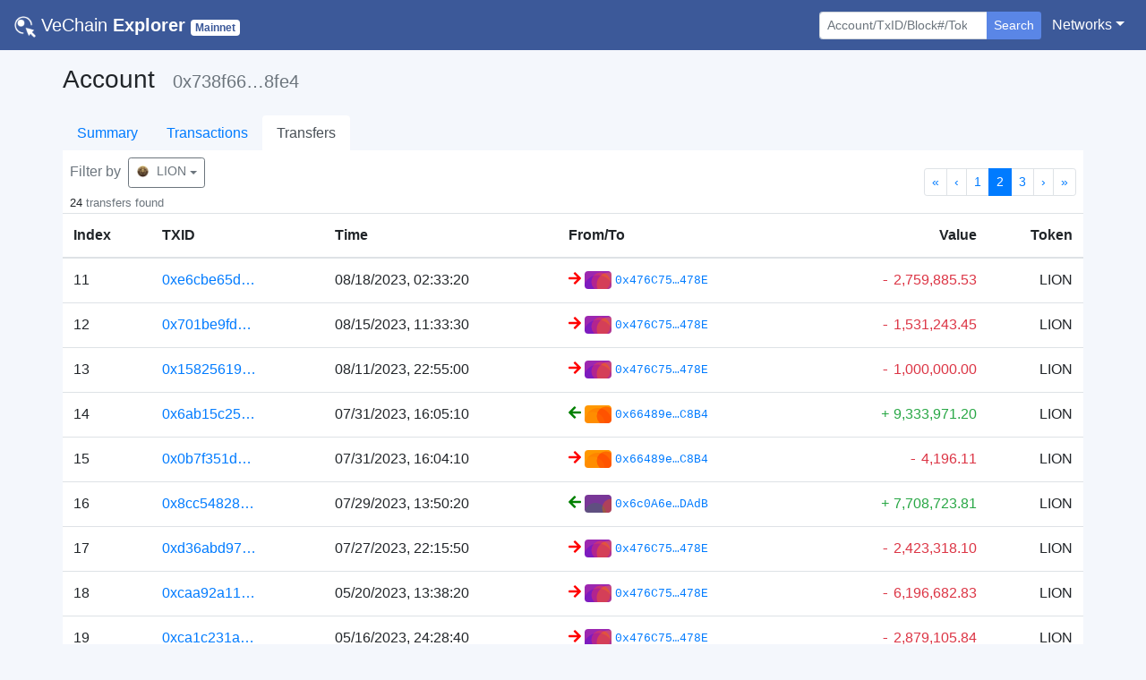

--- FILE ---
content_type: text/html; charset=utf-8
request_url: https://explore.vechain.org/accounts/0x738f6606cb24e16b0657e341adfd5d1f321e8fe4/transfer?page=2&token=LION
body_size: 22706
content:
<!doctype html>
<html data-n-head-ssr lang="en" data-n-head="%7B%22lang%22:%7B%22ssr%22:%22en%22%7D%7D">
  <head >
    <title>VeChain Explorer | Account</title><meta data-n-head="ssr" charset="utf-8"><meta data-n-head="ssr" name="viewport" content="width=device-width, initial-scale=1, shrink-to-fit=no, user-scalable=no, maximum-scale=1"><meta data-n-head="ssr" data-hid="description" name="description" content="VeChain Explorer enables you to explore and search transactions, addresses,  and other activities taking place on the VeChainThor blockchain"><meta data-n-head="ssr" name="keywords" content="vechain, explorer, vet, vtho, search, blockchain, official"><meta data-n-head="ssr" name="format-detection" content="telephone=no"><meta data-n-head="ssr" name="google-site-verification" content="yvT2mNLTy-gN9NFUXxNNJR7zIsWLrEvcWNZg_m91pwA"><meta data-n-head="ssr" data-hid="charset" charset="utf-8"><meta data-n-head="ssr" data-hid="mobile-web-app-capable" name="mobile-web-app-capable" content="yes"><meta data-n-head="ssr" data-hid="apple-mobile-web-app-title" name="apple-mobile-web-app-title" content="VeChain Explorer"><meta data-n-head="ssr" data-hid="theme-color" name="theme-color" content="#d2d2d2"><meta data-n-head="ssr" data-hid="og:type" name="og:type" property="og:type" content="website"><meta data-n-head="ssr" data-hid="og:title" name="og:title" property="og:title" content="VeChain Explorer"><meta data-n-head="ssr" data-hid="og:site_name" name="og:site_name" property="og:site_name" content="VeChain Explorer"><meta data-n-head="ssr" data-hid="og:description" name="og:description" property="og:description" content="VeChain Explorer enables you to explore and search transactions, addresses,  and other activities taking place on the VeChainThor blockchain"><link data-n-head="ssr" rel="icon" href="/favicon.png"><link data-n-head="ssr" rel="search" type="application/opensearchdescription+xml" href="/opensearch.xml" title="VeChain  Explorer"><link data-n-head="ssr" data-hid="shortcut-icon" rel="shortcut icon" href="/_nuxt/icons/icon_144x144.ce30cd.png"><link data-n-head="ssr" data-hid="apple-touch-icon" rel="apple-touch-icon" href="/_nuxt/icons/icon_512x512.ce30cd.png" sizes="512x512"><link data-n-head="ssr" rel="manifest" href="/_nuxt/manifest.18e2678e.json" data-hid="manifest"><script data-n-head="ssr" type="application/ld+json">{"@context":"https://schema.org","@type":"WebSite","url":"https://mainnet.production.vechain.org/","potentialAction":{"@type":"SearchAction","target":"https://mainnet.production.vechain.org/search?content={search_term_string}","query-input":"required name=search_term_string"}}</script><link rel="preload" href="/_nuxt/de7acea.js" as="script"><link rel="preload" href="/_nuxt/aa10636.js" as="script"><link rel="preload" href="/_nuxt/css/25194da.css" as="style"><link rel="preload" href="/_nuxt/d6122a0.js" as="script"><link rel="preload" href="/_nuxt/5c04e7d.js" as="script"><link rel="stylesheet" href="/_nuxt/css/25194da.css">
  </head>
  <body >
    <div data-server-rendered="true" id="__nuxt"><!----><div id="__layout"><div id="page_body"><div><nav class="navbar nav-bar-styles navbar-dark navbar-expand-sm"><a href="/" target="_self" class="navbar-brand nuxt-link-active"><img src="/_nuxt/img/logo.c1362a0.png" style="height:24px;width:24px;"> <span class="font-weight-lighter">VeChain</span> <strong>Explorer</strong> <small><span class="badge net-badge text-capitalize badge-secondary">Mainnet</span></small></a> <button type="button" aria-label="Toggle navigation" aria-controls="nav-collapse" aria-expanded="false" class="navbar-toggler"><span class="navbar-toggler-icon"></span></button> <div id="nav-collapse" class="navbar-collapse collapse" style="display:none;"><ul class="navbar-nav ml-auto"></ul> <ul class="navbar-nav mt-3 mt-sm-0 mr-sm-1"><li class="form-inline"><form action="/" tabindex="1" class="form-inline"><div role="group" class="input-group"><!----><input type="search" placeholder="Account/TxID/Block#/Token" autocomplete="off" value="" class="form-control form-control-sm"> <div class="input-group-append"><button type="submit" class="btn border-0 shadow-none btn-secondary btn-sm" style="background-color:#5a86e6;">Search</button></div> <!----><!----></div></form></li></ul> <ul class="navbar-nav"><li class="nav-item b-nav-dropdown dropdown"><a aria-haspopup="true" aria-expanded="false" target="_self" href="#" class="nav-link dropdown-toggle text-white"><span>Networks</span></a><ul tabindex="-1" class="dropdown-menu dropdown-menu-right"><li role="presentation"><a role="menuitem" rel="noopener" target="_blank" href="https://explore.vechain.org" class="dropdown-item">Main</a></li><li role="presentation"><a role="menuitem" rel="noopener" target="_blank" href="https://explore-testnet.vechain.org" class="dropdown-item">Test</a></li></ul></li></ul></div></nav> <!----></div> <div class="px-0 container"><div class="pb-4 px-2 px-sm-0"><div class="my-3"><div><h3 class="d-inline-block mr-3">Account</h3> <h5 class="text-secondary d-inline-block">0x738f66…8fe4</h5></div> <h6><!----></h6></div> <ul class="nav border-0 nav-tabs justify-content-start"><li class="nav-item"><a href="/accounts/0x738f6606cb24e16b0657e341adfd5d1f321e8fe4/" target="_self" class="nav-link nuxt-link-active border-0">Summary</a></li><li class="nav-item"><a href="/accounts/0x738f6606cb24e16b0657e341adfd5d1f321e8fe4/txs" target="_self" class="nav-link border-0">Transactions</a></li><li class="nav-item"><a href="/accounts/0x738f6606cb24e16b0657e341adfd5d1f321e8fe4/transfer" target="_self" class="nav-link nuxt-link-active active border-0">Transfers</a></li></ul> <div account="[object Object]" tokens="[object Object],[object Object],[object Object],[object Object],[object Object],[object Object],[object Object],[object Object],[object Object],[object Object],[object Object],[object Object],[object Object],[object Object],[object Object],[object Object],[object Object],[object Object],[object Object],[object Object],[object Object],[object Object],[object Object],[object Object],[object Object],[object Object],[object Object],[object Object],[object Object],[object Object],[object Object],[object Object],[object Object],[object Object],[object Object],[object Object],[object Object],[object Object],[object Object],[object Object],[object Object],[object Object],[object Object],[object Object],[object Object],[object Object],[object Object],[object Object],[object Object]" style="background-color:#fff;"><div class="d-flex justify-content-between align-items-center px-2"><div class="d-flex flex-column align-middle mt-2"><div class="mb-1"><span class="text-secondary mr-1">Filter by</span> <div class="dropdown b-dropdown dropdown-overflow btn-group"><!----><button aria-haspopup="true" aria-expanded="false" type="button" class="btn dropdown-toggle btn-outline-secondary btn-sm"><div class="d-inline-flex align-items-center"><img width="15px" src="https://vechain.github.io/token-registry/assets/3c64f156e91631f2d2e5d5f7848e8c3828d55448.png" alt=""> <span class="ml-2">LION</span></div></button><ul role="menu" tabindex="-1" class="dropdown-menu"> <li role="presentation" class="text-center"><a href="/accounts/0x738f6606cb24e16b0657e341adfd5d1f321e8fe4/transfer" role="menuitem" target="_self" class="dropdown-item nuxt-link-active"><span class="text-secondary">ALL</span></a></li> <li role="presentation"><a href="/accounts/0x738f6606cb24e16b0657e341adfd5d1f321e8fe4/transfer?token=VET" role="menuitem" target="_self" class="dropdown-item nuxt-link-active"><div class="d-flex align-items-center"><img width="25px" src="/_nuxt/img/vet.473e186.png" alt=""> <span class="text-secondary ml-3">VET</span></div></a></li><li role="presentation"><a href="/accounts/0x738f6606cb24e16b0657e341adfd5d1f321e8fe4/transfer?token=VTHO" role="menuitem" target="_self" class="dropdown-item nuxt-link-active"><div class="d-flex align-items-center"><img width="25px" src="https://vechain.github.io/token-registry/assets/f6815de4f571ad395cac066e10a4d3b21e8770a9.png" alt=""> <span class="text-secondary ml-3">VTHO</span></div></a></li><li role="presentation"><a href="/accounts/0x738f6606cb24e16b0657e341adfd5d1f321e8fe4/transfer?token=PLA" role="menuitem" target="_self" class="dropdown-item nuxt-link-active"><div class="d-flex align-items-center"><img width="25px" src="https://vechain.github.io/token-registry/assets/dfe7a792d85cfd1483b03228fd1d51a383a3c7b5.png" alt=""> <span class="text-secondary ml-3">PLA</span></div></a></li><li role="presentation"><a href="/accounts/0x738f6606cb24e16b0657e341adfd5d1f321e8fe4/transfer?token=SHA" role="menuitem" target="_self" class="dropdown-item nuxt-link-active"><div class="d-flex align-items-center"><img width="25px" src="https://vechain.github.io/token-registry/assets/735a5e4a70116463649aa9c508b5d18361f10ab7.png" alt=""> <span class="text-secondary ml-3">SHA</span></div></a></li><li role="presentation"><a href="/accounts/0x738f6606cb24e16b0657e341adfd5d1f321e8fe4/transfer?token=EHrT" role="menuitem" target="_self" class="dropdown-item nuxt-link-active"><div class="d-flex align-items-center"><img width="25px" src="https://vechain.github.io/token-registry/assets/aa05eb7852852116d54f3ad32d856353584710e2.png" alt=""> <span class="text-secondary ml-3">EHrT</span></div></a></li><li role="presentation"><a href="/accounts/0x738f6606cb24e16b0657e341adfd5d1f321e8fe4/transfer?token=TIC" role="menuitem" target="_self" class="dropdown-item nuxt-link-active"><div class="d-flex align-items-center"><img width="25px" src="https://vechain.github.io/token-registry/assets/45f12bc57fb24290af9d4c7b662e84b801c9d22d.png" alt=""> <span class="text-secondary ml-3">TIC</span></div></a></li><li role="presentation"><a href="/accounts/0x738f6606cb24e16b0657e341adfd5d1f321e8fe4/transfer?token=OCE" role="menuitem" target="_self" class="dropdown-item nuxt-link-active"><div class="d-flex align-items-center"><img width="25px" src="https://vechain.github.io/token-registry/assets/6fcdaf9e2663a21aecc7518f78ec6d1b2ebfd1ed.png" alt=""> <span class="text-secondary ml-3">OCE</span></div></a></li><li role="presentation"><a href="/accounts/0x738f6606cb24e16b0657e341adfd5d1f321e8fe4/transfer?token=SNK" role="menuitem" target="_self" class="dropdown-item nuxt-link-active"><div class="d-flex align-items-center"><img width="25px" src="https://vechain.github.io/token-registry/assets/e352c4d1e1343614b49d7f711075c7c8aec53b08.png" alt=""> <span class="text-secondary ml-3">SNK</span></div></a></li><li role="presentation"><a href="/accounts/0x738f6606cb24e16b0657e341adfd5d1f321e8fe4/transfer?token=JUR" role="menuitem" target="_self" class="dropdown-item nuxt-link-active"><div class="d-flex align-items-center"><img width="25px" src="https://vechain.github.io/token-registry/assets/56e4bd509c299b4724f6dfc58237bd57ad7e1b58.png" alt=""> <span class="text-secondary ml-3">JUR</span></div></a></li><li role="presentation"><a href="/accounts/0x738f6606cb24e16b0657e341adfd5d1f321e8fe4/transfer?token=YEET" role="menuitem" target="_self" class="dropdown-item nuxt-link-active"><div class="d-flex align-items-center"><img width="25px" src="https://vechain.github.io/token-registry/assets/2e434b45fdbf3ea1d2676d3270ad8877221aefd1.png" alt=""> <span class="text-secondary ml-3">YEET</span></div></a></li><li role="presentation"><a href="/accounts/0x738f6606cb24e16b0657e341adfd5d1f321e8fe4/transfer?token=HAI" role="menuitem" target="_self" class="dropdown-item nuxt-link-active"><div class="d-flex align-items-center"><img width="25px" src="https://vechain.github.io/token-registry/assets/bbe48eedf5b23a5e268672276ba889eea5d00256.png" alt=""> <span class="text-secondary ml-3">HAI</span></div></a></li><li role="presentation"><a href="/accounts/0x738f6606cb24e16b0657e341adfd5d1f321e8fe4/transfer?token=MDN" role="menuitem" target="_self" class="dropdown-item nuxt-link-active"><div class="d-flex align-items-center"><img width="25px" src="https://vechain.github.io/token-registry/assets/4bad919e2ba460940b3ac5f5a94394964303bb86.png" alt=""> <span class="text-secondary ml-3">MDN</span></div></a></li><li role="presentation"><a href="/accounts/0x738f6606cb24e16b0657e341adfd5d1f321e8fe4/transfer?token=VEED" role="menuitem" target="_self" class="dropdown-item nuxt-link-active"><div class="d-flex align-items-center"><img width="25px" src="https://vechain.github.io/token-registry/assets/1d9b0e0c19a85eb860fd2f1d244026f2e2c8f799.png" alt=""> <span class="text-secondary ml-3">VEED</span></div></a></li><li role="presentation"><a href="/accounts/0x738f6606cb24e16b0657e341adfd5d1f321e8fe4/transfer?token=VPU" role="menuitem" target="_self" class="dropdown-item nuxt-link-active"><div class="d-flex align-items-center"><img width="25px" src="https://vechain.github.io/token-registry/assets/333ad4a9c829a98ec78e4e687bb48a665be314eb.png" alt=""> <span class="text-secondary ml-3">VPU</span></div></a></li><li role="presentation"><a href="/accounts/0x738f6606cb24e16b0657e341adfd5d1f321e8fe4/transfer?token=MVG" role="menuitem" target="_self" class="dropdown-item nuxt-link-active"><div class="d-flex align-items-center"><img width="25px" src="https://vechain.github.io/token-registry/assets/aa1a4cae47690ccd8a848e2bed5560606d90dd98.png" alt=""> <span class="text-secondary ml-3">MVG</span></div></a></li><li role="presentation"><a href="/accounts/0x738f6606cb24e16b0657e341adfd5d1f321e8fe4/transfer?token=WoV" role="menuitem" target="_self" class="dropdown-item nuxt-link-active"><div class="d-flex align-items-center"><img width="25px" src="https://vechain.github.io/token-registry/assets/86d852d5b2bacaa182139c0ca08bc916a63eee24.png" alt=""> <span class="text-secondary ml-3">WoV</span></div></a></li><li role="presentation"><a href="/accounts/0x738f6606cb24e16b0657e341adfd5d1f321e8fe4/transfer?token=GEMS" role="menuitem" target="_self" class="dropdown-item nuxt-link-active"><div class="d-flex align-items-center"><img width="25px" src="https://vechain.github.io/token-registry/assets/a4c5cf35736eb5a6e8cd974b9a9a72d65355451c.png" alt=""> <span class="text-secondary ml-3">GEMS</span></div></a></li><li role="presentation"><a href="/accounts/0x738f6606cb24e16b0657e341adfd5d1f321e8fe4/transfer?token=VEX" role="menuitem" target="_self" class="dropdown-item nuxt-link-active"><div class="d-flex align-items-center"><img width="25px" src="https://vechain.github.io/token-registry/assets/e05418659d6e0cb7f290669e43b60b617379ba57.png" alt=""> <span class="text-secondary ml-3">VEX</span></div></a></li><li role="presentation"><a href="/accounts/0x738f6606cb24e16b0657e341adfd5d1f321e8fe4/transfer?token=VEUSD" role="menuitem" target="_self" class="dropdown-item nuxt-link-active"><div class="d-flex align-items-center"><img width="25px" src="https://vechain.github.io/token-registry/assets/6264aec1716bb13dc8f0d4044d3e986678c553f0.png" alt=""> <span class="text-secondary ml-3">VEUSD</span></div></a></li><li role="presentation"><a href="/accounts/0x738f6606cb24e16b0657e341adfd5d1f321e8fe4/transfer?token=VVET" role="menuitem" target="_self" class="dropdown-item nuxt-link-active"><div class="d-flex align-items-center"><img width="25px" src="https://vechain.github.io/token-registry/assets/b58186aeabfc3dabd3938f2b3a795623c8520d46.png" alt=""> <span class="text-secondary ml-3">VVET</span></div></a></li><li role="presentation"><a href="/accounts/0x738f6606cb24e16b0657e341adfd5d1f321e8fe4/transfer?token=DHN" role="menuitem" target="_self" class="dropdown-item nuxt-link-active"><div class="d-flex align-items-center"><img width="25px" src="https://vechain.github.io/token-registry/assets/22c07541c977b271b54e74c7d5c2f55f85cabebf.png" alt=""> <span class="text-secondary ml-3">DHN</span></div></a></li><li role="presentation"><a href="/accounts/0x738f6606cb24e16b0657e341adfd5d1f321e8fe4/transfer?token=UNION" role="menuitem" target="_self" class="dropdown-item nuxt-link-active"><div class="d-flex align-items-center"><img width="25px" src="https://vechain.github.io/token-registry/assets/df3b96461583b07ec89df7f3cfdec0ecfe45af8d.png" alt=""> <span class="text-secondary ml-3">UNION</span></div></a></li><li role="presentation"><a href="/accounts/0x738f6606cb24e16b0657e341adfd5d1f321e8fe4/transfer?token=VST" role="menuitem" target="_self" class="dropdown-item nuxt-link-active"><div class="d-flex align-items-center"><img width="25px" src="https://vechain.github.io/token-registry/assets/2f5919e522157770ab6432962d998e9fbe47e9a6.png" alt=""> <span class="text-secondary ml-3">VST</span></div></a></li><li role="presentation"><a href="/accounts/0x738f6606cb24e16b0657e341adfd5d1f321e8fe4/transfer?token=PPR" role="menuitem" target="_self" class="dropdown-item nuxt-link-active"><div class="d-flex align-items-center"><img width="25px" src="https://vechain.github.io/token-registry/assets/68bbb7c1b2aa8f1a0a4b0b017686e2fd454cc13e.png" alt=""> <span class="text-secondary ml-3">PPR</span></div></a></li><li role="presentation"><a href="/accounts/0x738f6606cb24e16b0657e341adfd5d1f321e8fe4/transfer?token=DRAGON" role="menuitem" target="_self" class="dropdown-item nuxt-link-active"><div class="d-flex align-items-center"><img width="25px" src="https://vechain.github.io/token-registry/assets/a4221ae03a23273a62b9d174596528875a189287.png" alt=""> <span class="text-secondary ml-3">DRAGON</span></div></a></li><li role="presentation"><a href="/accounts/0x738f6606cb24e16b0657e341adfd5d1f321e8fe4/transfer?token=VSEA" role="menuitem" target="_self" class="dropdown-item nuxt-link-active"><div class="d-flex align-items-center"><img width="25px" src="https://vechain.github.io/token-registry/assets/47eed6b5ea59d255140603b2ddb41ff2fc64d214.png" alt=""> <span class="text-secondary ml-3">VSEA</span></div></a></li><li role="presentation"><a href="/accounts/0x738f6606cb24e16b0657e341adfd5d1f321e8fe4/transfer?token=BANANA" role="menuitem" target="_self" class="dropdown-item nuxt-link-active"><div class="d-flex align-items-center"><img width="25px" src="https://vechain.github.io/token-registry/assets/b74678c3e1d0cbdd76c81579f6d2b551c4704811.png" alt=""> <span class="text-secondary ml-3">BANANA</span></div></a></li><li role="presentation"><a href="/accounts/0x738f6606cb24e16b0657e341adfd5d1f321e8fe4/transfer?token=GOLD" role="menuitem" target="_self" class="dropdown-item nuxt-link-active"><div class="d-flex align-items-center"><img width="25px" src="https://vechain.github.io/token-registry/assets/61ce8242dea907b7d6bf3aeadb23b5de04f01670.png" alt=""> <span class="text-secondary ml-3">GOLD</span></div></a></li><li role="presentation"><a href="/accounts/0x738f6606cb24e16b0657e341adfd5d1f321e8fe4/transfer?token=VFA" role="menuitem" target="_self" class="dropdown-item nuxt-link-active"><div class="d-flex align-items-center"><img width="25px" src="https://vechain.github.io/token-registry/assets/3265906190851c0d19bf6057325902adafecd076.png" alt=""> <span class="text-secondary ml-3">VFA</span></div></a></li><li role="presentation"><a href="/accounts/0x738f6606cb24e16b0657e341adfd5d1f321e8fe4/transfer?token=MVC" role="menuitem" target="_self" class="dropdown-item nuxt-link-active"><div class="d-flex align-items-center"><img width="25px" src="https://vechain.github.io/token-registry/assets/5558257825ad4da50f7da2eb3d34c1cdb8b5a8f4.png" alt=""> <span class="text-secondary ml-3">MVC</span></div></a></li><li role="presentation"><a href="/accounts/0x738f6606cb24e16b0657e341adfd5d1f321e8fe4/transfer?token=SQUAD" role="menuitem" target="_self" class="dropdown-item nuxt-link-active"><div class="d-flex align-items-center"><img width="25px" src="https://vechain.github.io/token-registry/assets/100525d2a1fccf66732e0b518d10be34ffd20364.png" alt=""> <span class="text-secondary ml-3">SQUAD</span></div></a></li><li role="presentation"><a href="/accounts/0x738f6606cb24e16b0657e341adfd5d1f321e8fe4/transfer?token=3DT" role="menuitem" target="_self" class="dropdown-item nuxt-link-active"><div class="d-flex align-items-center"><img width="25px" src="https://vechain.github.io/token-registry/assets/07f26d41581c62729b26ac2cb0a679a18b08f43e.png" alt=""> <span class="text-secondary ml-3">3DT</span></div></a></li><li role="presentation"><a href="/accounts/0x738f6606cb24e16b0657e341adfd5d1f321e8fe4/transfer?token=LION" role="menuitem" target="_self" class="dropdown-item nuxt-link-active"><div class="d-flex align-items-center"><img width="25px" src="https://vechain.github.io/token-registry/assets/3c64f156e91631f2d2e5d5f7848e8c3828d55448.png" alt=""> <span class="text-secondary ml-3">LION</span></div></a></li><li role="presentation"><a href="/accounts/0x738f6606cb24e16b0657e341adfd5d1f321e8fe4/transfer?token=SHT" role="menuitem" target="_self" class="dropdown-item nuxt-link-active"><div class="d-flex align-items-center"><img width="25px" src="https://vechain.github.io/token-registry/assets/0e4095de9aad75a7dc961c7ddda6ee243366b683.png" alt=""> <span class="text-secondary ml-3">SHT</span></div></a></li><li role="presentation"><a href="/accounts/0x738f6606cb24e16b0657e341adfd5d1f321e8fe4/transfer?token=BVC" role="menuitem" target="_self" class="dropdown-item nuxt-link-active"><div class="d-flex align-items-center"><img width="25px" src="https://vechain.github.io/token-registry/assets/da05a81e4da6c2613cf7e19a1b14fd2c8f780ebe.png" alt=""> <span class="text-secondary ml-3">BVC</span></div></a></li><li role="presentation"><a href="/accounts/0x738f6606cb24e16b0657e341adfd5d1f321e8fe4/transfer?token=Rain" role="menuitem" target="_self" class="dropdown-item nuxt-link-active"><div class="d-flex align-items-center"><img width="25px" src="https://vechain.github.io/token-registry/assets/9f439f4e0075e9dbcc98ffe3f0b45e0503fe58bd.png" alt=""> <span class="text-secondary ml-3">Rain</span></div></a></li><li role="presentation"><a href="/accounts/0x738f6606cb24e16b0657e341adfd5d1f321e8fe4/transfer?token=MILK" role="menuitem" target="_self" class="dropdown-item nuxt-link-active"><div class="d-flex align-items-center"><img width="25px" src="https://vechain.github.io/token-registry/assets/af9add60ca7b837aa5eac05377a3c9076cbad86a.png" alt=""> <span class="text-secondary ml-3">MILK</span></div></a></li><li role="presentation"><a href="/accounts/0x738f6606cb24e16b0657e341adfd5d1f321e8fe4/transfer?token=PLG" role="menuitem" target="_self" class="dropdown-item nuxt-link-active"><div class="d-flex align-items-center"><img width="25px" src="https://vechain.github.io/token-registry/assets/716713ae7fa2f983d43b631d70459510d5a4f1b6.png" alt=""> <span class="text-secondary ml-3">PLG</span></div></a></li><li role="presentation"><a href="/accounts/0x738f6606cb24e16b0657e341adfd5d1f321e8fe4/transfer?token=EXO" role="menuitem" target="_self" class="dropdown-item nuxt-link-active"><div class="d-flex align-items-center"><img width="25px" src="https://vechain.github.io/token-registry/assets/8245ead001a34cb68b0596fbdf4b7b8ef3549447.png" alt=""> <span class="text-secondary ml-3">EXO</span></div></a></li><li role="presentation"><a href="/accounts/0x738f6606cb24e16b0657e341adfd5d1f321e8fe4/transfer?token=UNO" role="menuitem" target="_self" class="dropdown-item nuxt-link-active"><div class="d-flex align-items-center"><img width="25px" src="https://vechain.github.io/token-registry/assets/1cdb45676eef9080e2f1ad1912296d07f27a0dfc.png" alt=""> <span class="text-secondary ml-3">UNO</span></div></a></li><li role="presentation"><a href="/accounts/0x738f6606cb24e16b0657e341adfd5d1f321e8fe4/transfer?token=VEME" role="menuitem" target="_self" class="dropdown-item nuxt-link-active"><div class="d-flex align-items-center"><img width="25px" src="https://vechain.github.io/token-registry/assets/e04b77964066f2b62a7d50befe07edf7d0193d29.png" alt=""> <span class="text-secondary ml-3">VEME</span></div></a></li><li role="presentation"><a href="/accounts/0x738f6606cb24e16b0657e341adfd5d1f321e8fe4/transfer?token=BANGZ" role="menuitem" target="_self" class="dropdown-item nuxt-link-active"><div class="d-flex align-items-center"><img width="25px" src="https://vechain.github.io/token-registry/assets/2b2ce9d01f9819500698e25d438db7ff691b95a1.png" alt=""> <span class="text-secondary ml-3">BANGZ</span></div></a></li><li role="presentation"><a href="/accounts/0x738f6606cb24e16b0657e341adfd5d1f321e8fe4/transfer?token=PEPE" role="menuitem" target="_self" class="dropdown-item nuxt-link-active"><div class="d-flex align-items-center"><img width="25px" src="https://vechain.github.io/token-registry/assets/cf9d2fdbbcaff8e290c60f95525cbc8559162c24.png" alt=""> <span class="text-secondary ml-3">PEPE</span></div></a></li><li role="presentation"><a href="/accounts/0x738f6606cb24e16b0657e341adfd5d1f321e8fe4/transfer?token=VDOG" role="menuitem" target="_self" class="dropdown-item nuxt-link-active"><div class="d-flex align-items-center"><img width="25px" src="https://vechain.github.io/token-registry/assets/9461b3cc4ad13e35ff0c43e383ed5e3caf531478.png" alt=""> <span class="text-secondary ml-3">VDOG</span></div></a></li><li role="presentation"><a href="/accounts/0x738f6606cb24e16b0657e341adfd5d1f321e8fe4/transfer?token=BIGV" role="menuitem" target="_self" class="dropdown-item nuxt-link-active"><div class="d-flex align-items-center"><img width="25px" src="https://vechain.github.io/token-registry/assets/0c150904b6ada9aeebb8a6bfc3820adc56ae50f3.png" alt=""> <span class="text-secondary ml-3">BIGV</span></div></a></li><li role="presentation"><a href="/accounts/0x738f6606cb24e16b0657e341adfd5d1f321e8fe4/transfer?token=B3TR" role="menuitem" target="_self" class="dropdown-item nuxt-link-active"><div class="d-flex align-items-center"><img width="25px" src="https://vechain.github.io/token-registry/assets/5a9eb5e11751a649ca00298f3237c4624712af75.png" alt=""> <span class="text-secondary ml-3">B3TR</span></div></a></li><li role="presentation"><a href="/accounts/0x738f6606cb24e16b0657e341adfd5d1f321e8fe4/transfer?token=VOT3" role="menuitem" target="_self" class="dropdown-item nuxt-link-active"><div class="d-flex align-items-center"><img width="25px" src="https://vechain.github.io/token-registry/assets/dcc6e7f09932a389a536fe74107cd73af445dd65.png" alt=""> <span class="text-secondary ml-3">VOT3</span></div></a></li><li role="presentation"><a href="/accounts/0x738f6606cb24e16b0657e341adfd5d1f321e8fe4/transfer?token=LLAMACOIN" role="menuitem" target="_self" class="dropdown-item nuxt-link-active"><div class="d-flex align-items-center"><img width="25px" src="https://vechain.github.io/token-registry/assets/6230ed62db119efc6de054f9876d11eaf1c7d32d.png" alt=""> <span class="text-secondary ml-3">LLAMACOIN</span></div></a></li><li role="presentation"><a href="/accounts/0x738f6606cb24e16b0657e341adfd5d1f321e8fe4/transfer?token=SASS" role="menuitem" target="_self" class="dropdown-item nuxt-link-active"><div class="d-flex align-items-center"><img width="25px" src="https://vechain.github.io/token-registry/assets/8f5ebc0759fb6b4465e53ca819776d7eab762306.png" alt=""> <span class="text-secondary ml-3">SASS</span></div></a></li><li role="presentation"><a href="/accounts/0x738f6606cb24e16b0657e341adfd5d1f321e8fe4/transfer?token=USDGLO" role="menuitem" target="_self" class="dropdown-item nuxt-link-active"><div class="d-flex align-items-center"><img width="25px" src="https://vechain.github.io/token-registry/assets/6d55bdde89f83265f94ec07b491573334625cdc6.png" alt=""> <span class="text-secondary ml-3">USDGLO</span></div></a></li><li role="presentation"><a href="/accounts/0x738f6606cb24e16b0657e341adfd5d1f321e8fe4/transfer?token=VNS" role="menuitem" target="_self" class="dropdown-item nuxt-link-active"><div class="d-flex align-items-center"><img width="25px" src="https://vechain.github.io/token-registry/assets/d8aa8683ac786a791391a7e05fe6b7ce6d9019ea.png" alt=""> <span class="text-secondary ml-3">VNS</span></div></a></li></ul></div></div> <div><small>
                    24
                    <span class="text-secondary">transfers found</span></small> <!----></div></div> <nav aria-hidden="false" aria-label="Pagination" class="mt-3 d-flex"><ul aria-disabled="false" class="pagination b-pagination pagination-sm justify-content-end"><li class="page-item"><a href="/accounts/0x738f6606cb24e16b0657e341adfd5d1f321e8fe4/transfer?page=1&amp;token=LION" aria-label="Go to first page" class="page-link nuxt-link-active">«</a></li><li class="page-item"><a href="/accounts/0x738f6606cb24e16b0657e341adfd5d1f321e8fe4/transfer?page=1&amp;token=LION" aria-label="Go to previous page" class="page-link nuxt-link-active">‹</a></li><!----><!----><li class="page-item"><a href="/accounts/0x738f6606cb24e16b0657e341adfd5d1f321e8fe4/transfer?page=1&amp;token=LION" aria-label="Go to page 1" aria-posinset="1" aria-setsize="3" class="page-link nuxt-link-active">1</a></li><li class="page-item active"><a href="/accounts/0x738f6606cb24e16b0657e341adfd5d1f321e8fe4/transfer?page=2&amp;token=LION" aria-current="page" aria-label="Go to page 2" aria-posinset="2" aria-setsize="3" class="page-link nuxt-link-exact-active nuxt-link-active">2</a></li><li class="page-item"><a href="/accounts/0x738f6606cb24e16b0657e341adfd5d1f321e8fe4/transfer?page=3&amp;token=LION" aria-label="Go to page 3" aria-posinset="3" aria-setsize="3" class="page-link nuxt-link-active">3</a></li><!----><!----><li class="page-item"><a href="/accounts/0x738f6606cb24e16b0657e341adfd5d1f321e8fe4/transfer?page=3&amp;token=LION" aria-label="Go to next page" class="page-link nuxt-link-active">›</a></li><li class="page-item"><a href="/accounts/0x738f6606cb24e16b0657e341adfd5d1f321e8fe4/transfer?page=3&amp;token=LION" aria-label="Go to last page" class="page-link nuxt-link-active">»</a></li></ul></nav></div> <div class="table-responsive"><table role="table" aria-busy="false" aria-colcount="6" class="table b-table"><!----><!----><thead role="rowgroup"><!----><tr role="row"><th role="columnheader" scope="col" aria-colindex="1">Index</th><th role="columnheader" scope="col" aria-colindex="2">TXID</th><th role="columnheader" scope="col" aria-colindex="3">Time</th><th role="columnheader" scope="col" aria-colindex="4">From/To</th><th role="columnheader" scope="col" aria-colindex="5" class="text-right">Value</th><th role="columnheader" scope="col" aria-colindex="6" class="text-right">Token</th></tr></thead><tbody role="rowgroup"><!----><tr role="row"><td aria-colindex="1" role="cell">11</td><td aria-colindex="2" role="cell"><a href="/transactions/0xe6cbe65dc4e0ab88214b4ae72c57da353eb7ab5f99363a4bb4b3bfea9fa58b05#info"><span>0xe6cbe65d…</span></a></td><td aria-colindex="3" role="cell">08/18/2023, 02:33:20</td><td aria-colindex="4" role="cell"><div class="text-monospace d-flex align-items-center"><!----> <span title="To"><svg aria-hidden="true" focusable="false" data-prefix="fas" data-icon="arrow-right" role="img" xmlns="http://www.w3.org/2000/svg" viewBox="0 0 448 512" small="" class="svg-inline--fa fa-arrow-right fa-w-14" style="color:red;"><path fill="currentColor" d="M190.5 66.9l22.2-22.2c9.4-9.4 24.6-9.4 33.9 0L441 239c9.4 9.4 9.4 24.6 0 33.9L246.6 467.3c-9.4 9.4-24.6 9.4-33.9 0l-22.2-22.2c-9.5-9.5-9.3-25 .4-34.3L311.4 296H24c-13.3 0-24-10.7-24-24v-32c0-13.3 10.7-24 24-24h287.4L190.9 101.2c-9.8-9.3-10-24.8-.4-34.3z"></path></svg></span> <div class="d-inline-block align-items-center ml-1 d-sm-flex"><div class="d-inline-block mr-1 rounded" style="background-image:url('data:image/svg+xml;utf8,&lt;svg version=&quot;1.1&quot; xmlns=&quot;http://www.w3.org/2000/svg&quot; class=&quot;picasso&quot; width=&quot;100&quot; height=&quot;100&quot; viewBox=&quot;0 0 100 100&quot;&gt;&lt;style&gt;.picasso circle{mix-blend-mode:soft-light;}&lt;/style&gt;&lt;rect fill=&quot;rgb(156, 39, 176)&quot; width=&quot;100&quot; height=&quot;100&quot;/&gt;&lt;circle r=&quot;35&quot; cx=&quot;60&quot; cy=&quot;40&quot; fill=&quot;rgb(255, 152, 0)&quot;/&gt;&lt;circle r=&quot;45&quot; cx=&quot;90&quot; cy=&quot;50&quot; fill=&quot;rgb(255, 193, 7)&quot;/&gt;&lt;circle r=&quot;55&quot; cx=&quot;50&quot; cy=&quot;70&quot; fill=&quot;rgb(63, 81, 181)&quot;/&gt;&lt;/svg&gt;');background-size:cover;background-repeat:no-repeat;width:30px;height:20px;"></div> <a href="/accounts/0x476c75cc7f264eb5960545daa0b60be38487478e/" class="text-monospace"><small>0x476C75…478E</small></a> <!----></div> <!----></div></td><td aria-colindex="5" role="cell" class="text-right"><span class="text-danger"><span class="text-monospace">-</span> <span><span>2,759,885.53</span> <!----></span></span></td><td aria-colindex="6" role="cell" class="text-right">LION</td></tr><tr role="row"><td aria-colindex="1" role="cell">12</td><td aria-colindex="2" role="cell"><a href="/transactions/0x701be9fdad1e622c59db4bd54a282cd41ccf9396f120e85d51b390c8b834dec6#info"><span>0x701be9fd…</span></a></td><td aria-colindex="3" role="cell">08/15/2023, 11:33:30</td><td aria-colindex="4" role="cell"><div class="text-monospace d-flex align-items-center"><!----> <span title="To"><svg aria-hidden="true" focusable="false" data-prefix="fas" data-icon="arrow-right" role="img" xmlns="http://www.w3.org/2000/svg" viewBox="0 0 448 512" small="" class="svg-inline--fa fa-arrow-right fa-w-14" style="color:red;"><path fill="currentColor" d="M190.5 66.9l22.2-22.2c9.4-9.4 24.6-9.4 33.9 0L441 239c9.4 9.4 9.4 24.6 0 33.9L246.6 467.3c-9.4 9.4-24.6 9.4-33.9 0l-22.2-22.2c-9.5-9.5-9.3-25 .4-34.3L311.4 296H24c-13.3 0-24-10.7-24-24v-32c0-13.3 10.7-24 24-24h287.4L190.9 101.2c-9.8-9.3-10-24.8-.4-34.3z"></path></svg></span> <div class="d-inline-block align-items-center ml-1 d-sm-flex"><div class="d-inline-block mr-1 rounded" style="background-image:url('data:image/svg+xml;utf8,&lt;svg version=&quot;1.1&quot; xmlns=&quot;http://www.w3.org/2000/svg&quot; class=&quot;picasso&quot; width=&quot;100&quot; height=&quot;100&quot; viewBox=&quot;0 0 100 100&quot;&gt;&lt;style&gt;.picasso circle{mix-blend-mode:soft-light;}&lt;/style&gt;&lt;rect fill=&quot;rgb(156, 39, 176)&quot; width=&quot;100&quot; height=&quot;100&quot;/&gt;&lt;circle r=&quot;35&quot; cx=&quot;60&quot; cy=&quot;40&quot; fill=&quot;rgb(255, 152, 0)&quot;/&gt;&lt;circle r=&quot;45&quot; cx=&quot;90&quot; cy=&quot;50&quot; fill=&quot;rgb(255, 193, 7)&quot;/&gt;&lt;circle r=&quot;55&quot; cx=&quot;50&quot; cy=&quot;70&quot; fill=&quot;rgb(63, 81, 181)&quot;/&gt;&lt;/svg&gt;');background-size:cover;background-repeat:no-repeat;width:30px;height:20px;"></div> <a href="/accounts/0x476c75cc7f264eb5960545daa0b60be38487478e/" class="text-monospace"><small>0x476C75…478E</small></a> <!----></div> <!----></div></td><td aria-colindex="5" role="cell" class="text-right"><span class="text-danger"><span class="text-monospace">-</span> <span><span>1,531,243.45</span> <!----></span></span></td><td aria-colindex="6" role="cell" class="text-right">LION</td></tr><tr role="row"><td aria-colindex="1" role="cell">13</td><td aria-colindex="2" role="cell"><a href="/transactions/0x15825619e5fe35a39e612eb75a06c674291265beb65c429d4d67f261fa0baf58#info"><span>0x15825619…</span></a></td><td aria-colindex="3" role="cell">08/11/2023, 22:55:00</td><td aria-colindex="4" role="cell"><div class="text-monospace d-flex align-items-center"><!----> <span title="To"><svg aria-hidden="true" focusable="false" data-prefix="fas" data-icon="arrow-right" role="img" xmlns="http://www.w3.org/2000/svg" viewBox="0 0 448 512" small="" class="svg-inline--fa fa-arrow-right fa-w-14" style="color:red;"><path fill="currentColor" d="M190.5 66.9l22.2-22.2c9.4-9.4 24.6-9.4 33.9 0L441 239c9.4 9.4 9.4 24.6 0 33.9L246.6 467.3c-9.4 9.4-24.6 9.4-33.9 0l-22.2-22.2c-9.5-9.5-9.3-25 .4-34.3L311.4 296H24c-13.3 0-24-10.7-24-24v-32c0-13.3 10.7-24 24-24h287.4L190.9 101.2c-9.8-9.3-10-24.8-.4-34.3z"></path></svg></span> <div class="d-inline-block align-items-center ml-1 d-sm-flex"><div class="d-inline-block mr-1 rounded" style="background-image:url('data:image/svg+xml;utf8,&lt;svg version=&quot;1.1&quot; xmlns=&quot;http://www.w3.org/2000/svg&quot; class=&quot;picasso&quot; width=&quot;100&quot; height=&quot;100&quot; viewBox=&quot;0 0 100 100&quot;&gt;&lt;style&gt;.picasso circle{mix-blend-mode:soft-light;}&lt;/style&gt;&lt;rect fill=&quot;rgb(156, 39, 176)&quot; width=&quot;100&quot; height=&quot;100&quot;/&gt;&lt;circle r=&quot;35&quot; cx=&quot;60&quot; cy=&quot;40&quot; fill=&quot;rgb(255, 152, 0)&quot;/&gt;&lt;circle r=&quot;45&quot; cx=&quot;90&quot; cy=&quot;50&quot; fill=&quot;rgb(255, 193, 7)&quot;/&gt;&lt;circle r=&quot;55&quot; cx=&quot;50&quot; cy=&quot;70&quot; fill=&quot;rgb(63, 81, 181)&quot;/&gt;&lt;/svg&gt;');background-size:cover;background-repeat:no-repeat;width:30px;height:20px;"></div> <a href="/accounts/0x476c75cc7f264eb5960545daa0b60be38487478e/" class="text-monospace"><small>0x476C75…478E</small></a> <!----></div> <!----></div></td><td aria-colindex="5" role="cell" class="text-right"><span class="text-danger"><span class="text-monospace">-</span> <span><span>1,000,000.00</span> <!----></span></span></td><td aria-colindex="6" role="cell" class="text-right">LION</td></tr><tr role="row"><td aria-colindex="1" role="cell">14</td><td aria-colindex="2" role="cell"><a href="/transactions/0x6ab15c2517abbe488f06e20cf37084f33c53cfeb6ee26196585349c0cefa66f7#info"><span>0x6ab15c25…</span></a></td><td aria-colindex="3" role="cell">07/31/2023, 16:05:10</td><td aria-colindex="4" role="cell"><div class="text-monospace d-flex align-items-center"><span title="From"><svg aria-hidden="true" focusable="false" data-prefix="fas" data-icon="arrow-left" role="img" xmlns="http://www.w3.org/2000/svg" viewBox="0 0 448 512" small="" class="svg-inline--fa fa-arrow-left fa-w-14" style="color:green;"><path fill="currentColor" d="M257.5 445.1l-22.2 22.2c-9.4 9.4-24.6 9.4-33.9 0L7 273c-9.4-9.4-9.4-24.6 0-33.9L201.4 44.7c9.4-9.4 24.6-9.4 33.9 0l22.2 22.2c9.5 9.5 9.3 25-.4 34.3L136.6 216H424c13.3 0 24 10.7 24 24v32c0 13.3-10.7 24-24 24H136.6l120.5 114.8c9.8 9.3 10 24.8.4 34.3z"></path></svg></span> <div class="d-inline-block align-items-center ml-1 d-sm-flex"><div class="d-inline-block mr-1 rounded" style="background-image:url('data:image/svg+xml;utf8,&lt;svg version=&quot;1.1&quot; xmlns=&quot;http://www.w3.org/2000/svg&quot; class=&quot;picasso&quot; width=&quot;100&quot; height=&quot;100&quot; viewBox=&quot;0 0 100 100&quot;&gt;&lt;style&gt;.picasso circle{mix-blend-mode:soft-light;}&lt;/style&gt;&lt;rect fill=&quot;rgb(255, 152, 0)&quot; width=&quot;100&quot; height=&quot;100&quot;/&gt;&lt;circle r=&quot;45&quot; cx=&quot;30&quot; cy=&quot;70&quot; fill=&quot;rgb(0, 150, 136)&quot;/&gt;&lt;circle r=&quot;50&quot; cx=&quot;50&quot; cy=&quot;60&quot; fill=&quot;rgb(255, 87, 34)&quot;/&gt;&lt;circle r=&quot;35&quot; cx=&quot;80&quot; cy=&quot;40&quot; fill=&quot;rgb(233, 30, 99)&quot;/&gt;&lt;/svg&gt;');background-size:cover;background-repeat:no-repeat;width:30px;height:20px;"></div> <a href="/accounts/0x66489edaea0e5846d6162b7c18216b523833c8b4/" class="text-monospace"><small>0x66489e…C8B4</small></a> <!----></div> <!----> <!----></div></td><td aria-colindex="5" role="cell" class="text-right"><span class="text-success"><span class="text-monospace">+</span> <span><span>9,333,971.20</span> <!----></span></span></td><td aria-colindex="6" role="cell" class="text-right">LION</td></tr><tr role="row"><td aria-colindex="1" role="cell">15</td><td aria-colindex="2" role="cell"><a href="/transactions/0x0b7f351d93df872f2bb7730d93efe5e772beb1f37ae721817a83ee6b19ae1ac9#info"><span>0x0b7f351d…</span></a></td><td aria-colindex="3" role="cell">07/31/2023, 16:04:10</td><td aria-colindex="4" role="cell"><div class="text-monospace d-flex align-items-center"><!----> <span title="To"><svg aria-hidden="true" focusable="false" data-prefix="fas" data-icon="arrow-right" role="img" xmlns="http://www.w3.org/2000/svg" viewBox="0 0 448 512" small="" class="svg-inline--fa fa-arrow-right fa-w-14" style="color:red;"><path fill="currentColor" d="M190.5 66.9l22.2-22.2c9.4-9.4 24.6-9.4 33.9 0L441 239c9.4 9.4 9.4 24.6 0 33.9L246.6 467.3c-9.4 9.4-24.6 9.4-33.9 0l-22.2-22.2c-9.5-9.5-9.3-25 .4-34.3L311.4 296H24c-13.3 0-24-10.7-24-24v-32c0-13.3 10.7-24 24-24h287.4L190.9 101.2c-9.8-9.3-10-24.8-.4-34.3z"></path></svg></span> <div class="d-inline-block align-items-center ml-1 d-sm-flex"><div class="d-inline-block mr-1 rounded" style="background-image:url('data:image/svg+xml;utf8,&lt;svg version=&quot;1.1&quot; xmlns=&quot;http://www.w3.org/2000/svg&quot; class=&quot;picasso&quot; width=&quot;100&quot; height=&quot;100&quot; viewBox=&quot;0 0 100 100&quot;&gt;&lt;style&gt;.picasso circle{mix-blend-mode:soft-light;}&lt;/style&gt;&lt;rect fill=&quot;rgb(255, 152, 0)&quot; width=&quot;100&quot; height=&quot;100&quot;/&gt;&lt;circle r=&quot;45&quot; cx=&quot;30&quot; cy=&quot;70&quot; fill=&quot;rgb(0, 150, 136)&quot;/&gt;&lt;circle r=&quot;50&quot; cx=&quot;50&quot; cy=&quot;60&quot; fill=&quot;rgb(255, 87, 34)&quot;/&gt;&lt;circle r=&quot;35&quot; cx=&quot;80&quot; cy=&quot;40&quot; fill=&quot;rgb(233, 30, 99)&quot;/&gt;&lt;/svg&gt;');background-size:cover;background-repeat:no-repeat;width:30px;height:20px;"></div> <a href="/accounts/0x66489edaea0e5846d6162b7c18216b523833c8b4/" class="text-monospace"><small>0x66489e…C8B4</small></a> <!----></div> <!----></div></td><td aria-colindex="5" role="cell" class="text-right"><span class="text-danger"><span class="text-monospace">-</span> <span><span>4,196.11</span> <!----></span></span></td><td aria-colindex="6" role="cell" class="text-right">LION</td></tr><tr role="row"><td aria-colindex="1" role="cell">16</td><td aria-colindex="2" role="cell"><a href="/transactions/0x8cc548284b41dfe74363cebe7c397ba9480b6552d5a4d3d9ed7019d093be940d#info"><span>0x8cc54828…</span></a></td><td aria-colindex="3" role="cell">07/29/2023, 13:50:20</td><td aria-colindex="4" role="cell"><div class="text-monospace d-flex align-items-center"><span title="From"><svg aria-hidden="true" focusable="false" data-prefix="fas" data-icon="arrow-left" role="img" xmlns="http://www.w3.org/2000/svg" viewBox="0 0 448 512" small="" class="svg-inline--fa fa-arrow-left fa-w-14" style="color:green;"><path fill="currentColor" d="M257.5 445.1l-22.2 22.2c-9.4 9.4-24.6 9.4-33.9 0L7 273c-9.4-9.4-9.4-24.6 0-33.9L201.4 44.7c9.4-9.4 24.6-9.4 33.9 0l22.2 22.2c9.5 9.5 9.3 25-.4 34.3L136.6 216H424c13.3 0 24 10.7 24 24v32c0 13.3-10.7 24-24 24H136.6l120.5 114.8c9.8 9.3 10 24.8.4 34.3z"></path></svg></span> <div class="d-inline-block align-items-center ml-1 d-sm-flex"><div class="d-inline-block mr-1 rounded" style="background-image:url('data:image/svg+xml;utf8,&lt;svg version=&quot;1.1&quot; xmlns=&quot;http://www.w3.org/2000/svg&quot; class=&quot;picasso&quot; width=&quot;100&quot; height=&quot;100&quot; viewBox=&quot;0 0 100 100&quot;&gt;&lt;style&gt;.picasso circle{mix-blend-mode:soft-light;}&lt;/style&gt;&lt;rect fill=&quot;rgb(63, 81, 181)&quot; width=&quot;100&quot; height=&quot;100&quot;/&gt;&lt;circle r=&quot;35&quot; cx=&quot;100&quot; cy=&quot;50&quot; fill=&quot;rgb(255, 152, 0)&quot;/&gt;&lt;circle r=&quot;60&quot; cx=&quot;50&quot; cy=&quot;30&quot; fill=&quot;rgb(244, 67, 54)&quot;/&gt;&lt;circle r=&quot;40&quot; cx=&quot;40&quot; cy=&quot;70&quot; fill=&quot;rgb(76, 175, 80)&quot;/&gt;&lt;/svg&gt;');background-size:cover;background-repeat:no-repeat;width:30px;height:20px;"></div> <a href="/accounts/0x6c0a6e1d922e0e63901301573370b932ae20dadb/" class="text-monospace"><small>0x6c0A6e…DAdB</small></a> <!----></div> <!----> <!----></div></td><td aria-colindex="5" role="cell" class="text-right"><span class="text-success"><span class="text-monospace">+</span> <span><span>7,708,723.81</span> <!----></span></span></td><td aria-colindex="6" role="cell" class="text-right">LION</td></tr><tr role="row"><td aria-colindex="1" role="cell">17</td><td aria-colindex="2" role="cell"><a href="/transactions/0xd36abd972381a2c8dfa13ffc2db48e7a4f14cd70e636059157b05c014827e3e6#info"><span>0xd36abd97…</span></a></td><td aria-colindex="3" role="cell">07/27/2023, 22:15:50</td><td aria-colindex="4" role="cell"><div class="text-monospace d-flex align-items-center"><!----> <span title="To"><svg aria-hidden="true" focusable="false" data-prefix="fas" data-icon="arrow-right" role="img" xmlns="http://www.w3.org/2000/svg" viewBox="0 0 448 512" small="" class="svg-inline--fa fa-arrow-right fa-w-14" style="color:red;"><path fill="currentColor" d="M190.5 66.9l22.2-22.2c9.4-9.4 24.6-9.4 33.9 0L441 239c9.4 9.4 9.4 24.6 0 33.9L246.6 467.3c-9.4 9.4-24.6 9.4-33.9 0l-22.2-22.2c-9.5-9.5-9.3-25 .4-34.3L311.4 296H24c-13.3 0-24-10.7-24-24v-32c0-13.3 10.7-24 24-24h287.4L190.9 101.2c-9.8-9.3-10-24.8-.4-34.3z"></path></svg></span> <div class="d-inline-block align-items-center ml-1 d-sm-flex"><div class="d-inline-block mr-1 rounded" style="background-image:url('data:image/svg+xml;utf8,&lt;svg version=&quot;1.1&quot; xmlns=&quot;http://www.w3.org/2000/svg&quot; class=&quot;picasso&quot; width=&quot;100&quot; height=&quot;100&quot; viewBox=&quot;0 0 100 100&quot;&gt;&lt;style&gt;.picasso circle{mix-blend-mode:soft-light;}&lt;/style&gt;&lt;rect fill=&quot;rgb(156, 39, 176)&quot; width=&quot;100&quot; height=&quot;100&quot;/&gt;&lt;circle r=&quot;35&quot; cx=&quot;60&quot; cy=&quot;40&quot; fill=&quot;rgb(255, 152, 0)&quot;/&gt;&lt;circle r=&quot;45&quot; cx=&quot;90&quot; cy=&quot;50&quot; fill=&quot;rgb(255, 193, 7)&quot;/&gt;&lt;circle r=&quot;55&quot; cx=&quot;50&quot; cy=&quot;70&quot; fill=&quot;rgb(63, 81, 181)&quot;/&gt;&lt;/svg&gt;');background-size:cover;background-repeat:no-repeat;width:30px;height:20px;"></div> <a href="/accounts/0x476c75cc7f264eb5960545daa0b60be38487478e/" class="text-monospace"><small>0x476C75…478E</small></a> <!----></div> <!----></div></td><td aria-colindex="5" role="cell" class="text-right"><span class="text-danger"><span class="text-monospace">-</span> <span><span>2,423,318.10</span> <!----></span></span></td><td aria-colindex="6" role="cell" class="text-right">LION</td></tr><tr role="row"><td aria-colindex="1" role="cell">18</td><td aria-colindex="2" role="cell"><a href="/transactions/0xcaa92a1152f7593c3804f21db1196ee6c1009e865ac11d096c1a9bbc9ea8ac01#info"><span>0xcaa92a11…</span></a></td><td aria-colindex="3" role="cell">05/20/2023, 13:38:20</td><td aria-colindex="4" role="cell"><div class="text-monospace d-flex align-items-center"><!----> <span title="To"><svg aria-hidden="true" focusable="false" data-prefix="fas" data-icon="arrow-right" role="img" xmlns="http://www.w3.org/2000/svg" viewBox="0 0 448 512" small="" class="svg-inline--fa fa-arrow-right fa-w-14" style="color:red;"><path fill="currentColor" d="M190.5 66.9l22.2-22.2c9.4-9.4 24.6-9.4 33.9 0L441 239c9.4 9.4 9.4 24.6 0 33.9L246.6 467.3c-9.4 9.4-24.6 9.4-33.9 0l-22.2-22.2c-9.5-9.5-9.3-25 .4-34.3L311.4 296H24c-13.3 0-24-10.7-24-24v-32c0-13.3 10.7-24 24-24h287.4L190.9 101.2c-9.8-9.3-10-24.8-.4-34.3z"></path></svg></span> <div class="d-inline-block align-items-center ml-1 d-sm-flex"><div class="d-inline-block mr-1 rounded" style="background-image:url('data:image/svg+xml;utf8,&lt;svg version=&quot;1.1&quot; xmlns=&quot;http://www.w3.org/2000/svg&quot; class=&quot;picasso&quot; width=&quot;100&quot; height=&quot;100&quot; viewBox=&quot;0 0 100 100&quot;&gt;&lt;style&gt;.picasso circle{mix-blend-mode:soft-light;}&lt;/style&gt;&lt;rect fill=&quot;rgb(156, 39, 176)&quot; width=&quot;100&quot; height=&quot;100&quot;/&gt;&lt;circle r=&quot;35&quot; cx=&quot;60&quot; cy=&quot;40&quot; fill=&quot;rgb(255, 152, 0)&quot;/&gt;&lt;circle r=&quot;45&quot; cx=&quot;90&quot; cy=&quot;50&quot; fill=&quot;rgb(255, 193, 7)&quot;/&gt;&lt;circle r=&quot;55&quot; cx=&quot;50&quot; cy=&quot;70&quot; fill=&quot;rgb(63, 81, 181)&quot;/&gt;&lt;/svg&gt;');background-size:cover;background-repeat:no-repeat;width:30px;height:20px;"></div> <a href="/accounts/0x476c75cc7f264eb5960545daa0b60be38487478e/" class="text-monospace"><small>0x476C75…478E</small></a> <!----></div> <!----></div></td><td aria-colindex="5" role="cell" class="text-right"><span class="text-danger"><span class="text-monospace">-</span> <span><span>6,196,682.83</span> <!----></span></span></td><td aria-colindex="6" role="cell" class="text-right">LION</td></tr><tr role="row"><td aria-colindex="1" role="cell">19</td><td aria-colindex="2" role="cell"><a href="/transactions/0xca1c231a474dafb04f203ba25c2116f6eb3715440e9f5a8f0604036a40dc48ce#info"><span>0xca1c231a…</span></a></td><td aria-colindex="3" role="cell">05/16/2023, 24:28:40</td><td aria-colindex="4" role="cell"><div class="text-monospace d-flex align-items-center"><!----> <span title="To"><svg aria-hidden="true" focusable="false" data-prefix="fas" data-icon="arrow-right" role="img" xmlns="http://www.w3.org/2000/svg" viewBox="0 0 448 512" small="" class="svg-inline--fa fa-arrow-right fa-w-14" style="color:red;"><path fill="currentColor" d="M190.5 66.9l22.2-22.2c9.4-9.4 24.6-9.4 33.9 0L441 239c9.4 9.4 9.4 24.6 0 33.9L246.6 467.3c-9.4 9.4-24.6 9.4-33.9 0l-22.2-22.2c-9.5-9.5-9.3-25 .4-34.3L311.4 296H24c-13.3 0-24-10.7-24-24v-32c0-13.3 10.7-24 24-24h287.4L190.9 101.2c-9.8-9.3-10-24.8-.4-34.3z"></path></svg></span> <div class="d-inline-block align-items-center ml-1 d-sm-flex"><div class="d-inline-block mr-1 rounded" style="background-image:url('data:image/svg+xml;utf8,&lt;svg version=&quot;1.1&quot; xmlns=&quot;http://www.w3.org/2000/svg&quot; class=&quot;picasso&quot; width=&quot;100&quot; height=&quot;100&quot; viewBox=&quot;0 0 100 100&quot;&gt;&lt;style&gt;.picasso circle{mix-blend-mode:soft-light;}&lt;/style&gt;&lt;rect fill=&quot;rgb(156, 39, 176)&quot; width=&quot;100&quot; height=&quot;100&quot;/&gt;&lt;circle r=&quot;35&quot; cx=&quot;60&quot; cy=&quot;40&quot; fill=&quot;rgb(255, 152, 0)&quot;/&gt;&lt;circle r=&quot;45&quot; cx=&quot;90&quot; cy=&quot;50&quot; fill=&quot;rgb(255, 193, 7)&quot;/&gt;&lt;circle r=&quot;55&quot; cx=&quot;50&quot; cy=&quot;70&quot; fill=&quot;rgb(63, 81, 181)&quot;/&gt;&lt;/svg&gt;');background-size:cover;background-repeat:no-repeat;width:30px;height:20px;"></div> <a href="/accounts/0x476c75cc7f264eb5960545daa0b60be38487478e/" class="text-monospace"><small>0x476C75…478E</small></a> <!----></div> <!----></div></td><td aria-colindex="5" role="cell" class="text-right"><span class="text-danger"><span class="text-monospace">-</span> <span><span>2,879,105.84</span> <!----></span></span></td><td aria-colindex="6" role="cell" class="text-right">LION</td></tr><tr role="row"><td aria-colindex="1" role="cell">20</td><td aria-colindex="2" role="cell"><a href="/transactions/0x93fb4da471a3291d0f539bdef1f4cf9804ba74d470e34c80148709290a6ab4ef#info"><span>0x93fb4da4…</span></a></td><td aria-colindex="3" role="cell">05/15/2023, 20:27:20</td><td aria-colindex="4" role="cell"><div class="text-monospace d-flex align-items-center"><!----> <span title="To"><svg aria-hidden="true" focusable="false" data-prefix="fas" data-icon="arrow-right" role="img" xmlns="http://www.w3.org/2000/svg" viewBox="0 0 448 512" small="" class="svg-inline--fa fa-arrow-right fa-w-14" style="color:red;"><path fill="currentColor" d="M190.5 66.9l22.2-22.2c9.4-9.4 24.6-9.4 33.9 0L441 239c9.4 9.4 9.4 24.6 0 33.9L246.6 467.3c-9.4 9.4-24.6 9.4-33.9 0l-22.2-22.2c-9.5-9.5-9.3-25 .4-34.3L311.4 296H24c-13.3 0-24-10.7-24-24v-32c0-13.3 10.7-24 24-24h287.4L190.9 101.2c-9.8-9.3-10-24.8-.4-34.3z"></path></svg></span> <div class="d-inline-block align-items-center ml-1 d-sm-flex"><div class="d-inline-block mr-1 rounded" style="background-image:url('data:image/svg+xml;utf8,&lt;svg version=&quot;1.1&quot; xmlns=&quot;http://www.w3.org/2000/svg&quot; class=&quot;picasso&quot; width=&quot;100&quot; height=&quot;100&quot; viewBox=&quot;0 0 100 100&quot;&gt;&lt;style&gt;.picasso circle{mix-blend-mode:soft-light;}&lt;/style&gt;&lt;rect fill=&quot;rgb(255, 152, 0)&quot; width=&quot;100&quot; height=&quot;100&quot;/&gt;&lt;circle r=&quot;45&quot; cx=&quot;30&quot; cy=&quot;70&quot; fill=&quot;rgb(0, 150, 136)&quot;/&gt;&lt;circle r=&quot;50&quot; cx=&quot;50&quot; cy=&quot;60&quot; fill=&quot;rgb(255, 87, 34)&quot;/&gt;&lt;circle r=&quot;35&quot; cx=&quot;80&quot; cy=&quot;40&quot; fill=&quot;rgb(233, 30, 99)&quot;/&gt;&lt;/svg&gt;');background-size:cover;background-repeat:no-repeat;width:30px;height:20px;"></div> <a href="/accounts/0x66489edaea0e5846d6162b7c18216b523833c8b4/" class="text-monospace"><small>0x66489e…C8B4</small></a> <!----></div> <!----></div></td><td aria-colindex="5" role="cell" class="text-right"><span class="text-danger"><span class="text-monospace">-</span> <span><span>16,890,681.09</span> <!----></span></span></td><td aria-colindex="6" role="cell" class="text-right">LION</td></tr><!----><!----></tbody><!----></table></div></div> <div class="text-right"><span class="text-muted">Download</span> <a href="/download?address=0x738f6606cb24e16b0657e341adfd5d1f321e8fe4" target="_self">CSV Export</a></div></div></div> <div class="page-footer mt-auto pt-4 pb-2 text-white"><div class="row no-gutters justify-content-around"><div class="pl-5 col-sm-3 col-md-2 col-6"><ul class="pl-0"><li><span class="text-white">Community Projects</span></li> <li class="small"><a href="https://vechainstats.com" target="_blank" class="text-white font-weight-lighter">VeChainStats</a></li><li class="small"><a href="https://www.veblocks.net" target="_blank" class="text-white font-weight-lighter">VeBlocks</a></li></ul></div><div class="pl-5 col-sm-3 col-md-2 col-6"><ul class="pl-0"><li><span class="text-white">Resources</span></li> <li class="small"><a href="https://github.com/vechain/token-registry" target="_blank" class="text-white font-weight-lighter">Token Registry</a></li><li class="small"><a href="https://b32.vecha.in" target="_blank" class="text-white font-weight-lighter">B32</a></li><li class="small"><a href="https://inspector.vecha.in/" target="_blank" class="text-white font-weight-lighter">Inspector</a></li></ul></div><div class="pl-5 col-sm-3 col-md-2 col-6"><ul class="pl-0"><li><span class="text-white">Tokens</span></li> <li class="small"><a href="https://laalaguer.github.io/vechain-token-transfer/" target="_blank" class="text-white font-weight-lighter">Token Transfer</a></li><li class="small"><a href="https://tokens.vecha.in/" target="_blank" class="text-white font-weight-lighter">My Tokens</a></li></ul></div><div class="pl-5 col-sm-3 col-md-2 col-6"><ul class="pl-0"><li><span class="text-white">Need Help?</span></li> <li class="small"><a href="mailto:support@vechain.org" target="_blank" class="text-white font-weight-lighter">Contact us</a></li></ul></div></div> <div class="row pt-2 justify-content-center no-gutters"><div class="text-center col-sm-8"><small class="text-white">
                Copyright © 2026
                <a href="https://www.vechain.org" target="_blank" class="text-white">VeChain Foundation</a></small></div></div></div></div></div></div><script>window.__NUXT__=(function(a,b,c,d,e,f,g,h,i,j,k,l,m,n,o,p,q,r,s,t,u,v,w,x,y,z,A,B,C,D,E,F,G,H,I,J,K,L,M,N,O,P,Q,R,S,T,U,V,W,X,Y,Z,_,$,aa,ab,ac,ad,ae,af,ag,ah,ai,aj,ak,al,am,an,ao,ap,aq,ar,as,at,au,av,aw,ax,ay,az,aA,aB,aC,aD,aE,aF,aG,aH,aI,aJ,aK,aL,aM,aN,aO,aP,aQ,aR,aS,aT,aU,aV,aW,aX,aY,aZ,a_,a$,ba,bb,bc,bd,be,bf,bg,bh,bi,bj,bk,bl,bm,bn,bo,bp,bq,br,bs,bt,bu,bv,bw,bx){bb[0]={name:"VeThor",symbol:"VTHO",decimals:a,address:"0x0000000000000000000000000000456e65726779",desc:"VTHO is the energy or “gas” token of the VeChainThor blockchain, used to pay for transactions, smart contracts and other types of network activity. It enables predictable and stable transaction costs, a key feature of VeChain’s dual-token system.\n\nVTHO is generated through the staking of VET and is distributed as rewards to validators and delegators who help secure the network. The VeChainThor blockchain employs a dynamic gas fee mechanism, where 100% of the VTHO used in transactions as the base fee is burned, balancing supply and demand to maintain sustainable network economics.",icon:"f6815de4f571ad395cac066e10a4d3b21e8770a9.png",totalSupply:"Infinite",website:"https:\u002F\u002Fwww.vechain.org\u002F",whitePaper:"https:\u002F\u002Fwww.vechain.org\u002Fwhitepaper\u002F",links:{twitter:bc,telegram:bd,medium:be,github:bf},imgUrl:"https:\u002F\u002Fvechain.github.io\u002Ftoken-registry\u002Fassets\u002Ff6815de4f571ad395cac066e10a4d3b21e8770a9.png"};bb[1]={name:"Plair",symbol:A,decimals:a,address:"0x89827f7bb951fd8a56f8ef13c5bfee38522f2e1f",desc:"Plair is a decentralized gaming ecosystem disrupting the amateur gaming market",icon:"dfe7a792d85cfd1483b03228fd1d51a383a3c7b5.png",totalSupply:ak,imgUrl:"https:\u002F\u002Fvechain.github.io\u002Ftoken-registry\u002Fassets\u002Fdfe7a792d85cfd1483b03228fd1d51a383a3c7b5.png"};bb[2]={name:"Safe Haven Token",symbol:B,decimals:a,address:"0x5db3c8a942333f6468176a870db36eef120a34dc",desc:"Asset Management & Inheritance Solutions",icon:"735a5e4a70116463649aa9c508b5d18361f10ab7.png",totalSupply:"8500000000000000000000000000",imgUrl:"https:\u002F\u002Fvechain.github.io\u002Ftoken-registry\u002Fassets\u002F735a5e4a70116463649aa9c508b5d18361f10ab7.png"};bb[3]={name:"Eight Hours Token",symbol:C,decimals:a,address:"0xf8e1faa0367298b55f57ed17f7a2ff3f5f1d1628",desc:"Utility token for the 8Hours Platform",icon:"aa05eb7852852116d54f3ad32d856353584710e2.png",totalSupply:"9985672952000000000000000000",imgUrl:"https:\u002F\u002Fvechain.github.io\u002Ftoken-registry\u002Fassets\u002Faa05eb7852852116d54f3ad32d856353584710e2.png"};bb[4]={name:"Decent.bet Token",symbol:"DBET",decimals:a,address:"0x1b8ec6c2a45cca481da6f243df0d7a5744afc1f8",desc:"DECENT.bet is an open-source p2p gaming platform built on the VeChain blockchain",icon:"39cb9bcb279706b3ae09a8cc633bfca500cef5a3.png",totalSupply:"205903294831970956466297922",imgUrl:"https:\u002F\u002Fvechain.github.io\u002Ftoken-registry\u002Fassets\u002F39cb9bcb279706b3ae09a8cc633bfca500cef5a3.png"};bb[5]={name:"TicTalk Token",symbol:D,decimals:a,address:"0xa94a33f776073423e163088a5078feac31373990",desc:"TicTalk Foundation is an innovative platform for blockchain incubation with lean incubation as its kernel.",icon:"45f12bc57fb24290af9d4c7b662e84b801c9d22d.png",totalSupply:bg,imgUrl:"https:\u002F\u002Fvechain.github.io\u002Ftoken-registry\u002Fassets\u002F45f12bc57fb24290af9d4c7b662e84b801c9d22d.png"};bb[6]={name:"OceanEx Token",symbol:E,decimals:a,address:"0x0ce6661b4ba86a0ea7ca2bd86a0de87b0b860f14",desc:"OceanEx Token (OCE) is OceanEx's platform token",icon:"6fcdaf9e2663a21aecc7518f78ec6d1b2ebfd1ed.png",totalSupply:bg,imgUrl:"https:\u002F\u002Fvechain.github.io\u002Ftoken-registry\u002Fassets\u002F6fcdaf9e2663a21aecc7518f78ec6d1b2ebfd1ed.png"};bb[7]={name:"SneakerCoin",symbol:F,decimals:a,address:"0x540768b909782c430cc321192e6c2322f77494ec",desc:"SneakerCoin, a crypto asset that belongs to all young people around the world.Every sneaker owner should obtain SneakerCoin.Its main employments are toward both corporate and consumer sectors of Swell Group - S-cope Bass and mine APP; building an eco-system and community on Street Culture, with physical asset onchain, e-commerce, valuable content creation incentives.SneakerCoin Foundation dedicates to promote the development of crypto economic community in street culture industry.",icon:"e352c4d1e1343614b49d7f711075c7c8aec53b08.png",totalSupply:bh,imgUrl:"https:\u002F\u002Fvechain.github.io\u002Ftoken-registry\u002Fassets\u002Fe352c4d1e1343614b49d7f711075c7c8aec53b08.png"};bb[8]={name:n,symbol:n,decimals:a,address:"0x46209d5e5a49c1d403f4ee3a0a88c3a27e29e58d",desc:"JUR Token is the token of justice. Access a decentralized legal ecosystem for professionals and enterprises.",icon:"56e4bd509c299b4724f6dfc58237bd57ad7e1b58.png",totalSupply:al,imgUrl:"https:\u002F\u002Fvechain.github.io\u002Ftoken-registry\u002Fassets\u002F56e4bd509c299b4724f6dfc58237bd57ad7e1b58.png"};bb[9]={name:"Aqua Diamond Token",symbol:"AQD",decimals:a,address:"0xf9fc8681bec2c9f35d0dd2461d035e62d643659b",desc:"As an Incentive mechanism for the Socialized Operation of e-commerce.",icon:"4465a9e9348954fc48dc65c5e571348fef9596d9.png",totalSupply:"7500000000000000000000000000",imgUrl:"https:\u002F\u002Fvechain.github.io\u002Ftoken-registry\u002Fassets\u002F4465a9e9348954fc48dc65c5e571348fef9596d9.png"};bb[10]={name:"Yeet Coin",symbol:G,decimals:a,address:"0xae4c53b120cba91a44832f875107cbc8fbee185c",desc:"Alpaca memes",icon:"2e434b45fdbf3ea1d2676d3270ad8877221aefd1.png",totalSupply:"69000000000000000000000000",imgUrl:"https:\u002F\u002Fvechain.github.io\u002Ftoken-registry\u002Fassets\u002F2e434b45fdbf3ea1d2676d3270ad8877221aefd1.png"};bb[11]={name:"HackenAI",symbol:H,decimals:l,address:"0xacc280010b2ee0efc770bce34774376656d8ce14",desc:"HAI can be used to power most activities within the HackenAI application and to acquire various cybersecurity services",icon:"bbe48eedf5b23a5e268672276ba889eea5d00256.png",totalSupply:"95832861013036194",imgUrl:"https:\u002F\u002Fvechain.github.io\u002Ftoken-registry\u002Fassets\u002Fbbe48eedf5b23a5e268672276ba889eea5d00256.png"};bb[12]={name:"Madini",symbol:I,decimals:a,address:"0x1b44a9718e12031530604137f854160759677192",desc:"MDN is the Madini VeChain Vip180 token that is used to carry value or 'smart money' from Madini smart contracts. In other words, transactions on decentralized applications occurring on Madini VeChain's blockchain will use MDN. It is available for investing by the general public. MDN token is the Madini utility token in our Ecosystem since it is linked to the Madini Minerals Marketplace, to the Madini VeChain Wallet - Android APP - and other Madini VeChain dApps.",icon:"4bad919e2ba460940b3ac5f5a94394964303bb86.png",totalSupply:y,website:"https:\u002F\u002Fwww.madiniafricainvest.com\u002F",whitePaper:"https:\u002F\u002Fwww.madiniafricainvest.com\u002Fwhitepaper\u002FMadiniWhitepaper112020.pdf",links:{github:"https:\u002F\u002Fgithub.com\u002FBluegate-BS"},imgUrl:"https:\u002F\u002Fvechain.github.io\u002Ftoken-registry\u002Fassets\u002F4bad919e2ba460940b3ac5f5a94394964303bb86.png"};bb[13]={name:o,symbol:o,decimals:a,address:"0x67fd63f6068962937ec81ab3ae3bf9871e524fc9",desc:"VEED is the ecosystem utility and governance token of VIMworld, a Smart NFT project built on VeChainThor focused on VIM collectibles. The VEED token is used for a variety of utilities within the VIMworld Ecosystem, including VIM feeding, trading, adoption, farming, rewards, governance, and more.",icon:"1d9b0e0c19a85eb860fd2f1d244026f2e2c8f799.png",totalSupply:"99999999984199954602873174148",website:"https:\u002F\u002Fwww.vimworld.com\u002F",whitePaper:"https:\u002F\u002Fwww.vimworld.com\u002Fppp\u002Fenglish.pdf",links:{twitter:"https:\u002F\u002Ftwitter.com\u002FVIMworldGlobal",telegram:"https:\u002F\u002Ft.me\u002FVIMworld",facebook:"https:\u002F\u002Fwww.facebook.com\u002FVIMworldOfficial\u002F",medium:"https:\u002F\u002Fvimworld.medium.com\u002F"},imgUrl:"https:\u002F\u002Fvechain.github.io\u002Ftoken-registry\u002Fassets\u002F1d9b0e0c19a85eb860fd2f1d244026f2e2c8f799.png"};bb[14]={name:"VPunks Token",symbol:J,decimals:a,address:"0xb0821559723db89e0bd14fee81e13a3aae007e65",desc:"VPU is the ecosystem utility and governance token of VPunks NFT & VPunks marketplace",icon:"333ad4a9c829a98ec78e4e687bb48a665be314eb.png",totalSupply:"121000000000000000000000000",website:"https:\u002F\u002Fvpunks.com\u002F",links:{twitter:"https:\u002F\u002Ftwitter.com\u002Fvpunksofficial",telegram:"https:\u002F\u002Ft.me\u002Fvpunks",github:"https:\u002F\u002Fgithub.com\u002Fvefam-labs\u002Fvpunks"},imgUrl:"https:\u002F\u002Fvechain.github.io\u002Ftoken-registry\u002Fassets\u002F333ad4a9c829a98ec78e4e687bb48a665be314eb.png"};bb[15]={name:"Mad Viking Games",symbol:K,decimals:a,address:"0x99763494a7b545f983ee9fe02a3b5441c7ef1396",desc:"MVG is the ecosystem utility token of the MVG platform, games and marketplace",icon:"aa1a4cae47690ccd8a848e2bed5560606d90dd98.png",totalSupply:ak,website:"https:\u002F\u002Fmadvikinggames.com\u002F",whitePaper:"https:\u002F\u002Fwww.madvikinggames.com\u002FLitepaper\u002F",links:{twitter:bi,telegram:bj,medium:bk},imgUrl:"https:\u002F\u002Fvechain.github.io\u002Ftoken-registry\u002Fassets\u002Faa1a4cae47690ccd8a848e2bed5560606d90dd98.png"};bb[16]={name:"WorldOfV",symbol:L,decimals:a,address:"0x170f4ba8e7acf6510f55db26047c83d13498af8a",desc:"WoV is the ecosystem utility and governance token of WorldOfV.",icon:"86d852d5b2bacaa182139c0ca08bc916a63eee24.png",totalSupply:"178507270086551466527239983",website:"https:\u002F\u002Fwww.worldofv.art\u002F",whitePaper:"https:\u002F\u002Fmedium.com\u002F@WorldofV\u002Fworld-of-v-tokenomics-the-beginning-of-our-journey-together-d428907c22af",links:{twitter:"https:\u002F\u002Ftwitter.com\u002FWorldOfV2",telegram:"https:\u002F\u002Ft.me\u002Fworldofvofficial",medium:"https:\u002F\u002Fmedium.com\u002F@WorldofV"},imgUrl:"https:\u002F\u002Fvechain.github.io\u002Ftoken-registry\u002Fassets\u002F86d852d5b2bacaa182139c0ca08bc916a63eee24.png"};bb[17]={name:p,symbol:p,decimals:a,address:"0x28c61940bdcf5a67158d00657e8c3989e112eb38",desc:"The governance token of the Mad Viking Games platform and marketplace",icon:"a4c5cf35736eb5a6e8cd974b9a9a72d65355451c.png",totalSupply:ak,website:"https:\u002F\u002Fwww.madvikinggames.com\u002F",whitePaper:"https:\u002F\u002Fwww.madvikinggames.com\u002FLitepaper",links:{twitter:bi,telegram:bj,medium:bk},imgUrl:"https:\u002F\u002Fvechain.github.io\u002Ftoken-registry\u002Fassets\u002Fa4c5cf35736eb5a6e8cd974b9a9a72d65355451c.png"};bb[18]={name:"Vexchange",symbol:M,decimals:a,address:"0x0bd802635eb9ceb3fcbe60470d2857b86841aab6",desc:"Governance Token for the Vexchange Ecosystem",icon:"e05418659d6e0cb7f290669e43b60b617379ba57.png",totalSupply:y,website:"https:\u002F\u002Fvexchange.io\u002F",links:{twitter:"https:\u002F\u002Ftwitter.com\u002FVexchangeIO",telegram:"https:\u002F\u002Ft.me\u002Fvexchange",medium:"https:\u002F\u002Fmedium.com\u002F@vexchange",github:"https:\u002F\u002Fgithub.com\u002Fvexchange\u002F"},imgUrl:"https:\u002F\u002Fvechain.github.io\u002Ftoken-registry\u002Fassets\u002Fe05418659d6e0cb7f290669e43b60b617379ba57.png"};bb[19]={name:"VeUSD",symbol:N,decimals:h,address:"0x4e17357053da4b473e2daa2c65c2c949545724b8",desc:"US Dollar-pegged stablecoin fully backed 1-to-1 and redeemable for USD held in a trust account managed by Prime Trust and powered by Stably",icon:"6264aec1716bb13dc8f0d4044d3e986678c553f0.png",totalSupply:"779101095991",imgUrl:"https:\u002F\u002Fvechain.github.io\u002Ftoken-registry\u002Fassets\u002F6264aec1716bb13dc8f0d4044d3e986678c553f0.png"};bb[20]={name:"Veiled VET",symbol:O,decimals:a,address:"0x45429a2255e7248e57fce99e7239aed3f84b7a53",desc:"Wrapper VET VIP-180 token (VIP-180) that 1:1 pegs VET. Audit report provided by PeckShield.",icon:"b58186aeabfc3dabd3938f2b3a795623c8520d46.png",totalSupply:"17729656402914629511764266",links:{github:"https:\u002F\u002Fgithub.com\u002FVeChainDEXCode\u002Fvvet"},imgUrl:"https:\u002F\u002Fvechain.github.io\u002Ftoken-registry\u002Fassets\u002Fb58186aeabfc3dabd3938f2b3a795623c8520d46.png"};bb[21]={name:"Dohrnii",symbol:P,decimals:a,address:"0x8e57aadf0992afcc41f7843656c6c7129f738f7b",desc:"Token for the Dohrnii Academy and Invest Ecosystem",icon:"22c07541c977b271b54e74c7d5c2f55f85cabebf.png",totalSupply:"372000000000000000000000000",website:"https:\u002F\u002Fdohrnii.io\u002F",whitePaper:"https:\u002F\u002Fdohrnii.io\u002Fstatic\u002Fmedia\u002FWhitepaper.47f95e633c6954913949.pdf",links:{twitter:"https:\u002F\u002Ftwitter.com\u002FDohrnii_io",telegram:"https:\u002F\u002Ft.me\u002FDohrnii_Community",facebook:"https:\u002F\u002Fwww.facebook.com\u002Fdohrnii.io\u002F",github:"https:\u002F\u002Fgithub.com\u002FDohrnii-Foundation"},imgUrl:"https:\u002F\u002Fvechain.github.io\u002Ftoken-registry\u002Fassets\u002F22c07541c977b271b54e74c7d5c2f55f85cabebf.png"};bb[22]={name:q,symbol:q,decimals:a,address:"0x34109fc2a649965eecd953d31802c67dcc183d57",desc:"Utility token for NoNerdsInc",icon:"df3b96461583b07ec89df7f3cfdec0ecfe45af8d.png",totalSupply:"13168505000000000000000000",website:"https:\u002F\u002Fwww.nonerdsinc.com\u002F",whitePaper:"https:\u002F\u002Fnonerdsinc.com\u002Froadmap",links:{twitter:"https:\u002F\u002Ftwitter.com\u002FNoNerdsInc"},imgUrl:"https:\u002F\u002Fvechain.github.io\u002Ftoken-registry\u002Fassets\u002Fdf3b96461583b07ec89df7f3cfdec0ecfe45af8d.png"};bb[23]={name:"VeStacks",symbol:Q,decimals:a,address:"0xb9c146507b77500a5cedfcf468da57ba46143e06",desc:"The main currency used in Thugs Paradise. VeThugs P2E Game. Will later be integrated in BlackVMarket & Used for Future related BlackVeMarket Mints",icon:"2f5919e522157770ab6432962d998e9fbe47e9a6.png",totalSupply:"1500000000000000000000000000",website:"https:\u002F\u002Fwww.VeThugs.com\u002F",links:{twitter:"https:\u002F\u002Ftwitter.com\u002FVeThugs",github:am},imgUrl:"https:\u002F\u002Fvechain.github.io\u002Ftoken-registry\u002Fassets\u002F2f5919e522157770ab6432962d998e9fbe47e9a6.png"};bb[24]={name:"Paper Token",symbol:R,decimals:a,address:"0x2f10726b240d7efb08671f4d5f0a442db6f29416",desc:"Utility token for the NFT Paper Project to interact with burning smart contracts",icon:"68bbb7c1b2aa8f1a0a4b0b017686e2fd454cc13e.png",totalSupply:"420000000000000000000000",imgUrl:"https:\u002F\u002Fvechain.github.io\u002Ftoken-registry\u002Fassets\u002F68bbb7c1b2aa8f1a0a4b0b017686e2fd454cc13e.png"};bb[25]={name:"Dragon Coin",symbol:S,decimals:a,address:"0x107a0b0faeb58c1fdef97f37f50e319833ad1b94",desc:"The main currency used For Staking and evolving your Dragon egg. Dragons of Singapura. Will also be used for future nft drops within Singapura",icon:"a4221ae03a23273a62b9d174596528875a189287.png",totalSupply:"4790986999999999992290986",website:"https:\u002F\u002Fwww.DragonsofSingapura.com\u002F",links:{twitter:"https:\u002F\u002Ftwitter.com\u002FDragonsingapura",github:am},imgUrl:"https:\u002F\u002Fvechain.github.io\u002Ftoken-registry\u002Fassets\u002Fa4221ae03a23273a62b9d174596528875a189287.png"};bb[26]={name:"VeSea Token",symbol:T,decimals:a,address:"0x23368c20c16f64ecbb30164a08666867be22f216",desc:"The fuel powering VeSea's NFT Utility Ecosystem, designed to be destroyed by VeSea-deployed smartcontracts providing usage to various VIP-181 tokens",icon:"47eed6b5ea59d255140603b2ddb41ff2fc64d214.png",totalSupply:"1187216214464747610211474",imgUrl:"https:\u002F\u002Fvechain.github.io\u002Ftoken-registry\u002Fassets\u002F47eed6b5ea59d255140603b2ddb41ff2fc64d214.png"};bb[27]={name:"BananaCoin",symbol:U,decimals:a,address:"0xf01069227b814f425bad4ba70ca30580f2297ae8",desc:"MemeCoin, GG Gangster Gorillas no roadmap, no utility Lots of potential.",icon:"b74678c3e1d0cbdd76c81579f6d2b551c4704811.png",totalSupply:"500000000000000000000000",links:{twitter:"https:\u002F\u002Ftwitter.com\u002FGangGorillaz\u002F"},imgUrl:"https:\u002F\u002Fvechain.github.io\u002Ftoken-registry\u002Fassets\u002Fb74678c3e1d0cbdd76c81579f6d2b551c4704811.png"};bb[28]={name:"GOLD Coin",symbol:V,decimals:a,address:"0xff3bc357600885aaa97506ea6e24fb21aba88fbd",desc:"The Utility Token of the Llama Digital Studios Ecosystem, the Gold Rush has started!",icon:"61ce8242dea907b7d6bf3aeadb23b5de04f01670.png",totalSupply:"15000000000000000000000000",website:"https:\u002F\u002Ftheinkaempirenft.com\u002F",links:{twitter:"https:\u002F\u002Ftwitter.com\u002FINKAEmpireNFT"},imgUrl:"https:\u002F\u002Fvechain.github.io\u002Ftoken-registry\u002Fassets\u002F61ce8242dea907b7d6bf3aeadb23b5de04f01670.png"};bb[29]={name:"LEGACY TOKEN",symbol:"LGCT",decimals:a,address:"0xe5bb68318120828fd1159bf73d0e3a823043efc8",desc:"The Legacy Network token (LGCT) is a multichain utility and payment token which allows its holders to get the best out of the Legacy Network ecosystem. LGCT is available on VeChain, Ethereum, Binance smart chain and Polygon.",icon:"5aa5de380d05183de6fc11fa3cdde8f46fbe5b09.png",totalSupply:"720000000000000000000000000",website:"https:\u002F\u002Fwww.legacynetwork.io",whitePaper:"https:\u002F\u002Fwww.legacynetwork.io\u002Fpdf\u002FWP-Eng.pdf",links:{twitter:"https:\u002F\u002Ftwitter.com\u002FLegacyNetworkio",telegram:"https:\u002F\u002Ft.me\u002FLegacyNetworkAnnouncements",github:"https:\u002F\u002Fgithub.com\u002FLegacyNetworkAG"},imgUrl:"https:\u002F\u002Fvechain.github.io\u002Ftoken-registry\u002Fassets\u002F5aa5de380d05183de6fc11fa3cdde8f46fbe5b09.png"};bb[30]={name:"VFoxToken",symbol:W,decimals:a,address:"0xa4f95b1f1c9f4cf984b0a003c4303e8ea86302f6",desc:"Utility token of the VFox Alliance ecosystem",icon:"3265906190851c0d19bf6057325902adafecd076.png",totalSupply:"9126026258488225828977826",website:"https:\u002F\u002Fvfox-alliance.com\u002F",whitePaper:"https:\u002F\u002Fmedium.com\u002F@vfox.alphice\u002Ftokenomics-vfa-f3ab4c4f0cf7",links:{twitter:"https:\u002F\u002Ftwitter.com\u002FVFoxAllianceNFT"},imgUrl:"https:\u002F\u002Fvechain.github.io\u002Ftoken-registry\u002Fassets\u002F3265906190851c0d19bf6057325902adafecd076.png"};bb[31]={name:"FreeCoffeeWithSunny",symbol:"FCWS",decimals:c,address:"0xd5bd1b64cc9dafbfd58abd1d24a51f745ba64712",desc:"1 token for a cup of coffee from Sunny",icon:"2db98bc62a496dda70a3eb98c381499439110c20.png",totalSupply:"200",links:{twitter:"https:\u002F\u002Ftwitter.com\u002Fsunshinelu24"},imgUrl:"https:\u002F\u002Fvechain.github.io\u002Ftoken-registry\u002Fassets\u002F2db98bc62a496dda70a3eb98c381499439110c20.png"};bb[32]={name:"MyVeChain",symbol:X,decimals:a,address:"0x02de9e580b51907a471d78ccfb2e8abe4c6b7515",desc:"Utility token for the myvechain.com community website",icon:"5558257825ad4da50f7da2eb3d34c1cdb8b5a8f4.png",totalSupply:"111111111000000000000000000",website:"https:\u002F\u002Fwww.myvechain.com\u002F",links:{twitter:"https:\u002F\u002Ftwitter.com\u002Fmyvechain"},imgUrl:"https:\u002F\u002Fvechain.github.io\u002Ftoken-registry\u002Fassets\u002F5558257825ad4da50f7da2eb3d34c1cdb8b5a8f4.png"};bb[33]={name:"MVA Token",symbol:"MVA",decimals:a,address:"0xc3fd50a056dc4025875fa164ced1524c93053f29",desc:"MVA is a utility and governance token for the MadⓥApes Ecosystem",icon:"97d999107b6e9f5dcb1422bf5118758dbc9e354f.png",totalSupply:"9946124438488048404177659",website:"https:\u002F\u002Fmvanft.io\u002F",links:{twitter:"https:\u002F\u002Ftwitter.com\u002Fmadvapesnft"},imgUrl:"https:\u002F\u002Fvechain.github.io\u002Ftoken-registry\u002Fassets\u002F97d999107b6e9f5dcb1422bf5118758dbc9e354f.png"};bb[34]={name:"Squirtle Squad",symbol:_,decimals:a,address:"0xb27a1fb87935b85cdaa2e16468247278c74c5ec7",desc:"VeChains finest Meme Coin, Powering Turtle Labs a DeFi Platform.",icon:"100525d2a1fccf66732e0b518d10be34ffd20364.png",totalSupply:"72714516834999999999912000000",links:{twitter:"https:\u002F\u002Fx.com\u002FSquadVeChain"},imgUrl:"https:\u002F\u002Fvechain.github.io\u002Ftoken-registry\u002Fassets\u002F100525d2a1fccf66732e0b518d10be34ffd20364.png"};bb[35]={name:"ThreeDAbleToken",symbol:Y,decimals:a,address:"0x8fcddbb322b18d8bdaec9243e9f4c6eb8901e566",desc:"Utility token for 3DAbles platform",icon:"07f26d41581c62729b26ac2cb0a679a18b08f43e.png",totalSupply:"3264000000000000010000",website:"https:\u002F\u002F3dables.smuzzies.com\u002F",links:{twitter:"https:\u002F\u002Ftwitter.com\u002FSmuzzies_NFT"},imgUrl:"https:\u002F\u002Fvechain.github.io\u002Ftoken-registry\u002Fassets\u002F07f26d41581c62729b26ac2cb0a679a18b08f43e.png"};bb[36]={name:d,symbol:d,decimals:a,address:"0x99ae6b435d37995befb749670c1fb7c377fbb6d1",desc:"$LION is a meme token that symbolises strength, courage, and justice in the world of crypto currency",icon:"3c64f156e91631f2d2e5d5f7848e8c3828d55448.png",totalSupply:bh,website:bl,whitePaper:bl,links:{twitter:"https:\u002F\u002Ftwitter.com\u002Flionbabycrypto",telegram:"https:\u002F\u002Ft.me\u002Flionbabycrypto",github:"https:\u002F\u002Fgithub.com\u002Flionbabycrypto"},imgUrl:"https:\u002F\u002Fvechain.github.io\u002Ftoken-registry\u002Fassets\u002F3c64f156e91631f2d2e5d5f7848e8c3828d55448.png"};bb[37]={name:"Sh*tCoin",symbol:Z,decimals:a,address:"0x9af004570f2a301d99f2ce4554e564951ee48e3c",desc:"meh",icon:"0e4095de9aad75a7dc961c7ddda6ee243366b683.png",totalSupply:"2000000000000000002000000000",links:{twitter:"https:\u002F\u002Ftwitter.com\u002FTheSHTCoin",telegram:"https:\u002F\u002Ft.me\u002Fshtstinks"},imgUrl:"https:\u002F\u002Fvechain.github.io\u002Ftoken-registry\u002Fassets\u002F0e4095de9aad75a7dc961c7ddda6ee243366b683.png"};bb[38]={name:"Black Ve Coin",symbol:$,decimals:a,address:"0x7ae288b7224ad8740b2d4fc2b2c8a2392caea3c6",desc:"The fuel powering BlackVeMarket NFT Utility Ecosystem",icon:"da05a81e4da6c2613cf7e19a1b14fd2c8f780ebe.png",totalSupply:al,website:"https:\u002F\u002Fwww.blackvemarket.com\u002F",links:{twitter:"https:\u002F\u002Ftwitter.com\u002FBlackVeMarket",github:am},imgUrl:"https:\u002F\u002Fvechain.github.io\u002Ftoken-registry\u002Fassets\u002Fda05a81e4da6c2613cf7e19a1b14fd2c8f780ebe.png"};bb[39]={name:"Vyvo US Dollar",symbol:"USDV",decimals:h,address:"0x094042f9719cd6736fa3bd45b605b1b2a23abdec",desc:"A fiat-backed stablecoin redeemable 1-to-1 for U.S Dollar held in trust accounts.",icon:"e04cb40086ff6b87362986e627ac5d9bd770f16c.png",totalSupply:"26500000",website:"https:\u002F\u002Fwww.odee.com\u002F ",links:{twitter:bm},imgUrl:"https:\u002F\u002Fvechain.github.io\u002Ftoken-registry\u002Fassets\u002Fe04cb40086ff6b87362986e627ac5d9bd770f16c.png"};bb[40]={name:bn,symbol:bn,decimals:a,address:"0x65c542ad413dd406d7ae5e47f61fbda027ce7983",desc:"VSC is a blockchain built to solve the issue of health data collection, validation, distribution, and ownership. We serve the IoT. Wearable technology, health data, and big data industry.",icon:"4609859a93d6e0abd7e472928f5752e7c7c1adb6.png",totalSupply:"5000000000000000000",website:"https:\u002F\u002Fwww.vyvo.org\u002F",whitePaper:"https:\u002F\u002Fwww.vyvo.org\u002FVyvoSmartChainWhitepaper.pdf",links:{twitter:bm,medium:"https:\u002F\u002Fmedium.com\u002F@VyvoSmartChain"},imgUrl:"https:\u002F\u002Fvechain.github.io\u002Ftoken-registry\u002Fassets\u002F4609859a93d6e0abd7e472928f5752e7c7c1adb6.png"};bb[41]={name:"Rainbow",symbol:aa,decimals:a,address:"0x3cb62f48dbdc4f7627f37f027811565d292a1001",desc:"Rain is a rain.vet token.",icon:"9f439f4e0075e9dbcc98ffe3f0b45e0503fe58bd.png",totalSupply:"8000000000000000000000000000",website:an,links:{twitter:ao},imgUrl:"https:\u002F\u002Fvechain.github.io\u002Ftoken-registry\u002Fassets\u002F9f439f4e0075e9dbcc98ffe3f0b45e0503fe58bd.png"};bb[42]={name:r,symbol:r,decimals:a,address:"0x64a8dea68772d478240dd6d3080a8e7f288a720f",desc:"Utility token of the GOATZ NFT project",icon:"af9add60ca7b837aa5eac05377a3c9076cbad86a.png",totalSupply:"411000002000000000000000000",imgUrl:"https:\u002F\u002Fvechain.github.io\u002Ftoken-registry\u002Fassets\u002Faf9add60ca7b837aa5eac05377a3c9076cbad86a.png"};bb[43]={name:"PLUG",symbol:ab,decimals:a,address:"0xb0d5b68a96fab5f3047f6de6f9377a460db7e528",desc:"Utility token for StonerPunksNFT community",icon:"716713ae7fa2f983d43b631d70459510d5a4f1b6.png",totalSupply:"10000000000000000000000000",website:"https:\u002F\u002Fstonerpunksofficialnft.com\u002F",links:{twitter:"https:\u002F\u002Ftwitter.com\u002FStonerPunksNFT"},imgUrl:"https:\u002F\u002Fvechain.github.io\u002Ftoken-registry\u002Fassets\u002F716713ae7fa2f983d43b631d70459510d5a4f1b6.png"};bb[44]={name:"EXO Token",symbol:ac,decimals:a,address:"0x47921404147046177b8038720ac2d0b2776ee5bf",desc:"ExoDust, commonly referred to as $EXO, is a transdimensional concentrate mined from beyond the event horizon of supermassive black holes. It is compressed into $EXO Tokens and can be harnessed to provide clean and infinitely renewable energy that will have utility in the game. The $EXO token will be essential for all participants of the ExoWorlds ecosystem. It brings four core utilities: Special Access to Game Features, Asset Purchasing, Voting, and Staking.",icon:"8245ead001a34cb68b0596fbdf4b7b8ef3549447.png",totalSupply:"72704503222417492602699",website:bo,whitePaper:bp,links:{twitter:bq,medium:br},imgUrl:"https:\u002F\u002Fvechain.github.io\u002Ftoken-registry\u002Fassets\u002F8245ead001a34cb68b0596fbdf4b7b8ef3549447.png"};bb[45]={name:"Uno",symbol:ad,decimals:a,address:"0xab644843eeab886a5ed3ea22066c6ee5190cfb81",desc:"Uno is a rain.vet token.",icon:"1cdb45676eef9080e2f1ad1912296d07f27a0dfc.png",totalSupply:"1000000000000000000",website:an,links:{twitter:ao},imgUrl:"https:\u002F\u002Fvechain.github.io\u002Ftoken-registry\u002Fassets\u002F1cdb45676eef9080e2f1ad1912296d07f27a0dfc.png"};bb[46]={name:"GCRED Token",symbol:"GCRED",decimals:a,address:"0x9fbf641fd303bfb294fa9d5393962806644825b4",desc:"The Galactic Credit is the main currency of the ExoWorlds metaverse. Whether buying, upgrading, forging or enchanting, users will need GCRED if they want to unlock the full potential of ExoWorlds.",icon:"98186349ee2d2850786c305f64b1053aa849ca1d.png",totalSupply:"64949063676090000000000",website:bo,whitePaper:bp,links:{twitter:bq,medium:br},imgUrl:"https:\u002F\u002Fvechain.github.io\u002Ftoken-registry\u002Fassets\u002F98186349ee2d2850786c305f64b1053aa849ca1d.png"};bb[47]={name:"Vemecoin",symbol:ae,decimals:c,address:"0x70a647c84ac1f492efd302e1af6d1ab8d20223a0",desc:"Vemecoin is a rain.vet token.",icon:"e04b77964066f2b62a7d50befe07edf7d0193d29.png",totalSupply:"1000000",website:an,links:{twitter:ao},imgUrl:"https:\u002F\u002Fvechain.github.io\u002Ftoken-registry\u002Fassets\u002Fe04b77964066f2b62a7d50befe07edf7d0193d29.png"};bb[48]={name:s,symbol:s,decimals:a,address:"0x6e0b217380b45fd9992bafa91c08a92455ec647a",desc:"Bangz token for Bangzboard stacking, rewards and BangzMarket",icon:"2b2ce9d01f9819500698e25d438db7ff691b95a1.png",totalSupply:"69069069069000000000000000000",links:{twitter:"https:\u002F\u002Ftwitter.com\u002FBangzBoard",github:"https:\u002F\u002Fgithub.com\u002FJohanT-BadsM"},imgUrl:"https:\u002F\u002Fvechain.github.io\u002Ftoken-registry\u002Fassets\u002F2b2ce9d01f9819500698e25d438db7ff691b95a1.png"};bb[49]={name:"Amphi",symbol:"APHI",decimals:l,address:"0x8b8ada6679963e39cb8edd9198decc367790187d",desc:"Amphi Collective Token",icon:"9f77b6cc7838c4625e5fcae8617f09d3d30e635d.png",totalSupply:"22000000",website:"https:\u002F\u002Fwww.amphicollective.com\u002F",links:{twitter:"https:\u002F\u002Ftwitter.com\u002Famphicollective"},imgUrl:"https:\u002F\u002Fvechain.github.io\u002Ftoken-registry\u002Fassets\u002F9f77b6cc7838c4625e5fcae8617f09d3d30e635d.png"};bb[50]={name:"Cup of Joe",symbol:"COJ",decimals:a,address:"0x2c28d59e1424f878cb655d74c297fcb685c22be6",desc:"AI Generated Memecoin | Coffee Connoisseur Contributing to an Eco-Friendly Coffee ☕️Environment Worldwide 🌎 +Send \u002F Receive a Cup of Joe ☕️ Worldwide 🌎",icon:"16a45897fd449a8a8e401809ac85ad4d0953a0cf.png",totalSupply:al,links:{twitter:"https:\u002F\u002Ftwitter.com\u002Fcojcoin"},imgUrl:"https:\u002F\u002Fvechain.github.io\u002Ftoken-registry\u002Fassets\u002F16a45897fd449a8a8e401809ac85ad4d0953a0cf.png"};bb[51]={name:v,symbol:v,decimals:a,address:"0x4a4bd03b67d6aae921b4bb54835079e91d81a3a9",desc:"Represents the VeChain PEPE meme token",icon:"cf9d2fdbbcaff8e290c60f95525cbc8559162c24.png",totalSupply:"69000000000000000000000000000",imgUrl:"https:\u002F\u002Fvechain.github.io\u002Ftoken-registry\u002Fassets\u002Fcf9d2fdbbcaff8e290c60f95525cbc8559162c24.png"};bb[52]={name:"VienerDog",symbol:af,decimals:w,address:"0x6924252d44bb2f7592285d3014b1eb291c044f03",desc:"Official dog of vechain",icon:"9461b3cc4ad13e35ff0c43e383ed5e3caf531478.png",totalSupply:"350000000000000000",website:bs,whitePaper:bs,links:{github:"https:\u002F\u002Fgithub.com\u002Fvienerdog"},imgUrl:"https:\u002F\u002Fvechain.github.io\u002Ftoken-registry\u002Fassets\u002F9461b3cc4ad13e35ff0c43e383ed5e3caf531478.png"};bb[53]={name:"BigVEnergy",symbol:ag,decimals:a,address:"0x6a4aa92f8c45242be02c54b433c63b5f525ec658",desc:"Spreading Big V Energy to VeFam",icon:"0c150904b6ada9aeebb8a6bfc3820adc56ae50f3.png",totalSupply:"8168008135000000000000000000",website:"https:\u002F\u002Fgithub.com\u002FBigVEnergy",whitePaper:"https:\u002F\u002Fgithub.com\u002FBigVEnergy\u002FWhitepaper",links:{github:"https:\u002F\u002Fgithub.com\u002FBigVEnergy\u002F"},imgUrl:"https:\u002F\u002Fvechain.github.io\u002Ftoken-registry\u002Fassets\u002F0c150904b6ada9aeebb8a6bfc3820adc56ae50f3.png"};bb[54]={name:"Slayers Guild",symbol:"SL4Y",decimals:a,address:"0x4b85757bcf693f742003f2d5529cdc1672392f16",desc:"Project token for Slayers Guild",icon:"d985eb0c32ea87b57afc0f751647cfcb483fc2c3.png",totalSupply:"1341000000000000000000",whitePaper:"https:\u002F\u002Fdocs.slayersguild.io",links:{twitter:"https:\u002F\u002Ftwitter.com\u002Fvechainslayers"},imgUrl:"https:\u002F\u002Fvechain.github.io\u002Ftoken-registry\u002Fassets\u002Fd985eb0c32ea87b57afc0f751647cfcb483fc2c3.png"};bb[55]={name:bt,symbol:bt,decimals:l,address:"0x2f2220139e46bcc98273ecca2ded7bf56373b6cf",desc:"Community Fun Coin - Stay Cool With Cool Coin",icon:"11d686c28e6ef16bb5319c512a919e91b9c28029.png",totalSupply:"10000000000000000",website:"https:\u002F\u002Fwww.twitter.com\u002Fyothatscooldeux",links:{twitter:"https:\u002F\u002Ftwitter.com\u002Fyothatscooldeux"},imgUrl:"https:\u002F\u002Fvechain.github.io\u002Ftoken-registry\u002Fassets\u002F11d686c28e6ef16bb5319c512a919e91b9c28029.png"};bb[56]={name:u,symbol:u,decimals:a,address:"0x5ef79995fe8a89e0812330e4378eb2660cede699",desc:"B3TR is the incentive and value token of the VeBetterDAO ecosystem. It serves as the foundation for VeBetterDAO’s sustainability-focused incentive model, rewarding active participation, innovation, and contributions that drive positive environmental, social and economic impact.\n\nB3TR supports DAO treasury management, acts as the value carrier for VeBetter applications, and backs VOT3 tokens 1:1, which are required for VeBetterDAO governance and decision-making.\n\nThe total supply of 1 billion B3TR is fixed, with a weekly issuance schedule distributed over 12 years, ensuring a sustainable and transparent reward structure that aligns long-term ecosystem growth with real-world impact.",icon:"5a9eb5e11751a649ca00298f3237c4624712af75.png",totalSupply:"331041576631296000000000000",website:"https:\u002F\u002Fvebetter.com\u002F",whitePaper:"https:\u002F\u002Ffiles.vebetter.com\u002Fvebetterdaocontainer\u002FVeBetter_Whitepaper_v2-OCR.pdf",links:{twitter:bc,telegram:bd,medium:be,github:bf},imgUrl:"https:\u002F\u002Fvechain.github.io\u002Ftoken-registry\u002Fassets\u002F5a9eb5e11751a649ca00298f3237c4624712af75.png"};bb[57]={name:t,symbol:t,decimals:a,address:"0x76ca782b59c74d088c7d2cce2f211bc00836c602",desc:"Tokens representing voting power in the VeBetterDAO",icon:"dcc6e7f09932a389a536fe74107cd73af445dd65.png",totalSupply:"191067289279510510896679025",imgUrl:"https:\u002F\u002Fvechain.github.io\u002Ftoken-registry\u002Fassets\u002Fdcc6e7f09932a389a536fe74107cd73af445dd65.png"};bb[58]={name:"Hawk Tuah",symbol:"TUAH",decimals:a,address:"0x867bca2f3f187bb7bfb900ebcd3155746537a9a9",desc:"Hawk TUAH is a Meme Token Launched During the Hawk Tuah Meme Hype, LP Tokens are Burned. Just a token to have Fun with and onboard new users to the VeChain Blockchain.",icon:"5972bf309346ac3d06a84bf5e9a98c45270a2db4.png",totalSupply:y,links:{twitter:"https:\u002F\u002Ftwitter.com\u002FTUAHonVeChain",telegram:"https:\u002F\u002Ft.me\u002F+q5jsJ10dSHI1ZGU0"},imgUrl:"https:\u002F\u002Fvechain.github.io\u002Ftoken-registry\u002Fassets\u002F5972bf309346ac3d06a84bf5e9a98c45270a2db4.png"};bb[59]={name:"Ratverse Coin",symbol:"RATV",decimals:a,address:"0x27404060ea6939ff9e3598a3d0409ff11c9c6247",desc:"Ratverse Coin, $RATV is crafted with a total supply of 100,000,000 tokens, making sure there’s enough cheese to go around. Our token distribution is as carefully planned as a rat's heist for the finest cheese.",icon:"fdfac0a65ea44ed9a03b4f5dda8ea2c76561799e.png",totalSupply:y,links:{twitter:"https:\u002F\u002Ftwitter.com\u002FRatverseIo"},imgUrl:"https:\u002F\u002Fvechain.github.io\u002Ftoken-registry\u002Fassets\u002Ffdfac0a65ea44ed9a03b4f5dda8ea2c76561799e.png"};bb[60]={name:bu,symbol:bu,decimals:a,address:"0x420dfe6b7bc605ce61e9839c8c0e745870a6cde0",desc:"Earns enhanced weekly rewards and can be redeemed for 1 B3TR on veDelegate.vet.",icon:"1c641b86096d56bf13d49f38388accd6db8b8b2e.png",totalSupply:"2383053247315135247335018",website:"https:\u002F\u002FveDelegate.vet\u002F",links:{twitter:"https:\u002F\u002Fx.com\u002Fvedelegate",medium:"https:\u002F\u002Fmedium.com\u002F@vedelegate"},imgUrl:"https:\u002F\u002Fvechain.github.io\u002Ftoken-registry\u002Fassets\u002F1c641b86096d56bf13d49f38388accd6db8b8b2e.png"};bb[61]={name:x,symbol:x,decimals:a,address:"0x8ce14e9906c64f8e17fa27eb51d3db1df3da2c16",desc:"Llamacoin is the native cryptocurrency of the Llama Miners United ecosystem, facilitating transactions, staking, and governance within the community-driven Bitcoin mining network.",icon:"6230ed62db119efc6de054f9876d11eaf1c7d32d.png",totalSupply:"21000000000000000000000000",website:"https:\u002F\u002Fwww.llmu.tech\u002F",whitePaper:"https:\u002F\u002Fwww.llmu.tech\u002FWhitepaper",imgUrl:"https:\u002F\u002Fvechain.github.io\u002Ftoken-registry\u002Fassets\u002F6230ed62db119efc6de054f9876d11eaf1c7d32d.png"};bb[62]={name:"Sassafras",symbol:ah,decimals:a,address:"0x84b0caf6436aace4e21d10f126963fdd53ac31ea",desc:"Sagaz Utlity Token for our dApp Activities and token gameifaction",icon:"8f5ebc0759fb6b4465e53ca819776d7eab762306.png",totalSupply:"500000000000000000000000000",website:"https:\u002F\u002Fthesagaz.com\u002F",links:{twitter:"https:\u002F\u002Ftwitter.com\u002FVeSagaz"},imgUrl:"https:\u002F\u002Fvechain.github.io\u002Ftoken-registry\u002Fassets\u002F8f5ebc0759fb6b4465e53ca819776d7eab762306.png"};bb[63]={name:bv,symbol:bv,decimals:a,address:"0x6bd26f0264d8dfae7366c976180bad3d04c23937",desc:"The official utility token of Psychobeasts.",icon:"224beb94ff2071e6c8492e5fdc22bde36ac8ae52.png",totalSupply:"550000000000000000000000000",imgUrl:"https:\u002F\u002Fvechain.github.io\u002Ftoken-registry\u002Fassets\u002F224beb94ff2071e6c8492e5fdc22bde36ac8ae52.png"};bb[64]={name:"CarbonYears",symbol:"CY",decimals:a,address:"0xaac40a6e1adcf2acf172019e118b4278dd935760",desc:"Represents 1 ton of CO2 offset for 1 year. Non-tradable and non-transferable. Each token is linked to an offset certificate and can only be minted by the Pause Your Carbon smart contract.",icon:"2f5dbd5e3b40580b2f8b3790a78b4e5c403ff0eb.png",totalSupply:"199481441330292706570735",website:"https:\u002F\u002Fpauseyourcarbon.com\u002F",links:{twitter:"https:\u002F\u002Fx.com\u002Fthe_Carboneers\u002F"},imgUrl:"https:\u002F\u002Fvechain.github.io\u002Ftoken-registry\u002Fassets\u002F2f5dbd5e3b40580b2f8b3790a78b4e5c403ff0eb.png"};bb[65]={name:"Chuwi",symbol:"CHUWI",decimals:a,address:"0xd5704b934a088dcacafc2d5d2784c29bd4cc4568",desc:"A secondary token for the Golden Empire Eco System, Fueling The gamification of the OG NFT Collection!",icon:"17f37041c1c22bfb8c969c6deefa8e3d91cd79e9.png",totalSupply:"200000000000000000000000000",imgUrl:"https:\u002F\u002Fvechain.github.io\u002Ftoken-registry\u002Fassets\u002F17f37041c1c22bfb8c969c6deefa8e3d91cd79e9.png"};bb[66]={name:"Better VET",symbol:"BVET",decimals:a,address:"0xf9b02b47694fd635a413f16dc7b38af06cc16fe5",desc:"Wrapper VET VIP-180 token (VIP-180) that 1:1 pegs VET",icon:"1b51232270c6f7b34b4ce9dd1001df0197e56e24.png",totalSupply:"20368591383869648038261172",website:"https:\u002F\u002Fwww.betterswap.io\u002F",links:{twitter:"https:\u002F\u002Fx.com\u002FBetterSwap_io"},imgUrl:"https:\u002F\u002Fvechain.github.io\u002Ftoken-registry\u002Fassets\u002F1b51232270c6f7b34b4ce9dd1001df0197e56e24.png"};bb[67]={name:"Dream",symbol:"DREAM",decimals:a,address:"0xc952e8decdb9bbde9b4d7574c1eb82ea99f034fc",desc:"DREAM token, Your Gateway into Dreamchicks!",icon:"e7ee3b18bbcb07dc3b5544a4c3affa45efde7bbe.png",totalSupply:"30630000000000000000000000",imgUrl:"https:\u002F\u002Fvechain.github.io\u002Ftoken-registry\u002Fassets\u002Fe7ee3b18bbcb07dc3b5544a4c3affa45efde7bbe.png"};bb[68]={name:"Glo Dollar",symbol:ai,decimals:a,address:"0x29c630cce4ddb23900f5fe66ab55e488c15b9f5e",desc:"Glo Dollar is the stablecoin that funds public goods and charities. Unlike other stablecoins, we donate all our profits. This unlocks up to $7b in funding to make crypto and the world a better place.",icon:"6d55bdde89f83265f94ec07b491573334625cdc6.png",totalSupply:"37099670000000000000000",website:"https:\u002F\u002Fwww.glodollar.org",links:{twitter:"https:\u002F\u002Fx.com\u002Fglodollar",github:"https:\u002F\u002Fgithub.com\u002FGlo-Foundation"},imgUrl:"https:\u002F\u002Fvechain.github.io\u002Ftoken-registry\u002Fassets\u002F6d55bdde89f83265f94ec07b491573334625cdc6.png"};bb[69]={name:"vet.domains",symbol:aj,decimals:a,address:"0x3b7c0e866b5c18e8196edbb95b15e626fb3ba32d",desc:"vet.domains governance and utility token",icon:"d8aa8683ac786a791391a7e05fe6b7ce6d9019ea.png",totalSupply:"1266563000000000000000000",website:"https:\u002F\u002Fvet.domains",links:{twitter:"https:\u002F\u002Fx.com\u002FvetDomains"},imgUrl:"https:\u002F\u002Fvechain.github.io\u002Ftoken-registry\u002Fassets\u002Fd8aa8683ac786a791391a7e05fe6b7ce6d9019ea.png"};bb[70]={name:"SOL@vechain",symbol:"SOL",decimals:w,address:"0x1d828b239749c023aa561d442744d0e83f3fab66",desc:"Bridged SOL from Wanchain at https:\u002F\u002Fbridge.wanchain.org\u002FAssetBridge.",icon:"4f0d1666d00240aaf50da65217c27ee26cfaafca.png",totalSupply:"889730993",website:e,links:{twitter:i,telegram:j},crossChainProvider:{name:k,url:e},imgUrl:"https:\u002F\u002Fvechain.github.io\u002Ftoken-registry\u002Fassets\u002F4f0d1666d00240aaf50da65217c27ee26cfaafca.png"};bb[71]={name:"ETH@vechain",symbol:"ETH",decimals:a,address:"0x2076382cfee16ffc8155b59ef1836ad36b8a1df4",desc:"Bridged ETH from Wanchain at https:\u002F\u002Fbridge.wanchain.org\u002FAssetBridge.",icon:"f21d01e658696753370cf19b3f9c06719fc02363.png",totalSupply:"41111734620516098",website:e,links:{twitter:i,telegram:j},crossChainProvider:{name:k,url:e},imgUrl:"https:\u002F\u002Fvechain.github.io\u002Ftoken-registry\u002Fassets\u002Ff21d01e658696753370cf19b3f9c06719fc02363.png"};bb[72]={name:"BTC@vechain",symbol:"BTC",decimals:l,address:"0x752e4e77d8d3a111f931edcd35cee944adc36cc5",desc:"Bridged BTC from Wanchain at https:\u002F\u002Fbridge.wanchain.org\u002FAssetBridge.",icon:"a003ed98565684de189b85ab5ae54abb26952633.png",totalSupply:"423806",website:e,links:{twitter:i,telegram:j},crossChainProvider:{name:k,url:e},imgUrl:"https:\u002F\u002Fvechain.github.io\u002Ftoken-registry\u002Fassets\u002Fa003ed98565684de189b85ab5ae54abb26952633.png"};bb[73]={name:"USDT@vechain",symbol:"USDT",decimals:h,address:"0x88b08f4eb5c87e320780a253cd1baa387d04bfcc",desc:"Bridged USDT from Wanchain at https:\u002F\u002Fbridge.wanchain.org\u002FAssetBridge.",icon:"f12b8449e61f62f2bcc4847a911dfb6b206a4970.png",totalSupply:"10375547813",website:e,links:{twitter:i,telegram:j},crossChainProvider:{name:k,url:e},imgUrl:"https:\u002F\u002Fvechain.github.io\u002Ftoken-registry\u002Fassets\u002Ff12b8449e61f62f2bcc4847a911dfb6b206a4970.png"};bb[74]={name:"USDC@vechain",symbol:"USDC",decimals:h,address:"0xc0c789a13a69859d3ae7bdb3fe4fa1625d20fd65",desc:"Bridged USDC from Wanchain at https:\u002F\u002Fbridge.wanchain.org\u002FAssetBridge.",icon:"0dc5e9031298774f5a0583b3c7bca9f00ab7cdf9.png",totalSupply:"79555582688",website:e,links:{twitter:i,telegram:j},crossChainProvider:{name:k,url:e},imgUrl:"https:\u002F\u002Fvechain.github.io\u002Ftoken-registry\u002Fassets\u002F0dc5e9031298774f5a0583b3c7bca9f00ab7cdf9.png"};bb[75]={name:"WAN@vechain",symbol:"WAN",decimals:a,address:"0xdb01e0b2b8d8d8eea3eaf290bdb2ae05c317f2f1",desc:"Bridged WAN from Wanchain at https:\u002F\u002Fbridge.wanchain.org\u002FAssetBridge.",icon:"d1f646308d536866bc88dc1a885c45aa3fbfca20.png",totalSupply:"2384552259226556694528",website:e,links:{twitter:i,telegram:j},crossChainProvider:{name:k,url:e},imgUrl:"https:\u002F\u002Fvechain.github.io\u002Ftoken-registry\u002Fassets\u002Fd1f646308d536866bc88dc1a885c45aa3fbfca20.png"};bb[76]={name:"XRP@vechain",symbol:"XRP",decimals:h,address:"0xe6826a142b6c4b6070015a633e6cccca36586185",desc:"Bridged XRP from Wanchain at https:\u002F\u002Fbridge.wanchain.org\u002FAssetBridge.",icon:"3ec6820986555b8f6debf95112c15b9c58bcdf42.png",totalSupply:"27369001",website:e,links:{twitter:i,telegram:j},crossChainProvider:{name:k,url:e},imgUrl:"https:\u002F\u002Fvechain.github.io\u002Ftoken-registry\u002Fassets\u002F3ec6820986555b8f6debf95112c15b9c58bcdf42.png"};bb[77]={name:"MOB Token",symbol:"MOB",decimals:a,address:"0x98beccbe48d6bef5bae95f83cb0b965a97073819",desc:"MOB is a utility and governance token powering the Mino Mob ecosystem.",icon:"3cafd92c6c0cb32c47e481dcc1954e084fbab29d.png",totalSupply:"4545000000000000000000",website:"https:\u002F\u002Fminomob.com\u002F",links:{twitter:"https:\u002F\u002Fx.com\u002FminomobNFT"},imgUrl:"https:\u002F\u002Fvechain.github.io\u002Ftoken-registry\u002Fassets\u002F3cafd92c6c0cb32c47e481dcc1954e084fbab29d.png"};return {layout:"default",data:[{detail:{account:{address:f,balance:aq,energy:ar,generated:as,paid:at,code:g,master:g,sponsor:g,deployer:g,suicided:au},tokens:[{symbol:A,balance:b,decimals:a},{symbol:B,balance:b,decimals:a},{symbol:C,balance:b,decimals:a},{symbol:D,balance:b,decimals:a},{symbol:E,balance:av,decimals:a},{symbol:F,balance:aw,decimals:a},{symbol:n,balance:ax,decimals:a},{symbol:G,balance:ay,decimals:a},{symbol:H,balance:az,decimals:l},{symbol:I,balance:aA,decimals:a},{symbol:o,balance:b,decimals:a},{symbol:J,balance:b,decimals:a},{symbol:K,balance:aB,decimals:a},{symbol:L,balance:b,decimals:a},{symbol:p,balance:b,decimals:a},{symbol:M,balance:aC,decimals:a},{symbol:N,balance:b,decimals:h},{symbol:O,balance:aD,decimals:a},{symbol:P,balance:aE,decimals:a},{symbol:q,balance:aF,decimals:a},{symbol:Q,balance:b,decimals:a},{symbol:R,balance:aG,decimals:a},{symbol:S,balance:b,decimals:a},{symbol:T,balance:aH,decimals:a},{symbol:U,balance:aI,decimals:a},{symbol:V,balance:aJ,decimals:a},{symbol:W,balance:aK,decimals:a},{symbol:X,balance:aL,decimals:a},{symbol:Y,balance:b,decimals:a},{symbol:d,balance:aM,decimals:a},{symbol:Z,balance:b,decimals:a},{symbol:_,balance:aN,decimals:a},{symbol:$,balance:b,decimals:a},{symbol:aa,balance:aO,decimals:a},{symbol:r,balance:aP,decimals:a},{symbol:ab,balance:aQ,decimals:a},{symbol:ac,balance:b,decimals:a},{symbol:ad,balance:aR,decimals:a},{symbol:ae,balance:aS,decimals:c},{symbol:s,balance:aT,decimals:a},{symbol:t,balance:aU,decimals:a},{symbol:u,balance:aV,decimals:a},{symbol:v,balance:aW,decimals:a},{symbol:af,balance:aX,decimals:w},{symbol:ag,balance:aY,decimals:a},{symbol:x,balance:aZ,decimals:a},{symbol:ah,balance:a_,decimals:a},{symbol:ai,balance:a$,decimals:a},{symbol:aj,balance:ba,decimals:a}],authority:g},tokenList:bb,params:{id:f}},{transferDetail:{count:24,transfers:[{sender:f,recipient:m,amount:"0x2486db1bc6a1ab585c46c",txID:"0xe6cbe65dc4e0ab88214b4ae72c57da353eb7ab5f99363a4bb4b3bfea9fa58b05",symbol:d,decimals:a,meta:{blockID:"0x00f6e3db66c2ebeb1996e36d9fc14c44c6717e7e26cd249b1242776f73f0bea3",blockNumber:16180187,blockTimestamp:1692326000,txIndex:c,clauseIndex:c,logIndex:c}},{sender:f,recipient:m,amount:"0x14440dfbd0f605f0f8119",txID:"0x701be9fdad1e622c59db4bd54a282cd41ccf9396f120e85d51b390c8b834dec6",symbol:d,decimals:a,meta:{blockID:"0x00f68b44c492c1918c5eb51164059d8d581a2790188598309dd213b50781de21",blockNumber:16157508,blockTimestamp:1692099210,txIndex:c,clauseIndex:c,logIndex:c}},{sender:f,recipient:m,amount:"0xd3c21bcecceda1000000",txID:"0x15825619e5fe35a39e612eb75a06c674291265beb65c429d4d67f261fa0baf58",symbol:d,decimals:a,meta:{blockID:"0x00f6143f975a60f27fbd480cb62d1f10c15d5e3f1e395ce3001712a9f7e046e1",blockNumber:16127039,blockTimestamp:1691794500,txIndex:c,clauseIndex:c,logIndex:c}},{sender:ap,recipient:f,amount:"0x7b88b97be130488c906c5",txID:"0x6ab15c2517abbe488f06e20cf37084f33c53cfeb6ee26196585349c0cefa66f7",symbol:d,decimals:a,meta:{blockID:"0x00f49764d71ac5261ff6922bf39e3e348b04797f35e6f6f13246115cad0776a5",blockNumber:16029540,blockTimestamp:1690819510,txIndex:c,clauseIndex:c,logIndex:bw}},{sender:f,recipient:ap,amount:"0xe378bef1eec731c439",txID:"0x0b7f351d93df872f2bb7730d93efe5e772beb1f37ae721817a83ee6b19ae1ac9",symbol:d,decimals:a,meta:{blockID:"0x00f4975e551c5e731c054791b48011f3789b2595caf0e60d9fffade3288cca29",blockNumber:16029534,blockTimestamp:1690819450,txIndex:bx,clauseIndex:c,logIndex:z}},{sender:"0x6c0a6e1d922e0e63901301573370b932ae20dadb",recipient:f,amount:"0x66062c15bb779d624311d",txID:"0x8cc548284b41dfe74363cebe7c397ba9480b6552d5a4d3d9ed7019d093be940d",symbol:d,decimals:a,meta:{blockID:"0x00f450bb10a58db18572a431961c727473a5821227cc5fc409839740d9f29e8c",blockNumber:16011451,blockTimestamp:1690638620,txIndex:c,clauseIndex:c,logIndex:bx}},{sender:f,recipient:m,amount:"0x201285670754030d7eef6",txID:"0xd36abd972381a2c8dfa13ffc2db48e7a4f14cd70e636059157b05c014827e3e6",symbol:d,decimals:a,meta:{blockID:"0x00f4191441fe9dc08d328bf3bf139f8b0787af7f715cb9e883c33713bfb97488",blockNumber:15997204,blockTimestamp:1690496150,txIndex:c,clauseIndex:c,logIndex:c}},{sender:f,recipient:m,amount:"0x52032d96e4da8a16c6f12",txID:"0xcaa92a1152f7593c3804f21db1196ee6c1009e865ac11d096c1a9bbc9ea8ac01",symbol:d,decimals:a,meta:{blockID:"0x00eb15fe079f954adadcb5d916fb187604a90ea1fab0374c0cf683e0d434d94e",blockNumber:15406590,blockTimestamp:1684589900,txIndex:1,clauseIndex:c,logIndex:c}},{sender:f,recipient:m,amount:"0x261aca3e280642059c02c",txID:"0xca1c231a474dafb04f203ba25c2116f6eb3715440e9f5a8f0604036a40dc48ce",symbol:d,decimals:a,meta:{blockID:"0x00ea7c7c41d03c82cbae3fd521ff33c0d6f5d41fe5cdf751a3af0d91e67371cf",blockNumber:15367292,blockTimestamp:1684196920,txIndex:z,clauseIndex:c,logIndex:c}},{sender:f,recipient:ap,amount:"0xdf8bda81caa33b6f0fbcb",txID:"0x93fb4da471a3291d0f539bdef1f4cf9804ba74d470e34c80148709290a6ab4ef",symbol:d,decimals:a,meta:{blockID:"0x00ea76d46d9784af600cb6d153eb98239cd71e3a488b80b5cdcd41b68555169c",blockNumber:15365844,blockTimestamp:1684182440,txIndex:c,clauseIndex:c,logIndex:z}}],pageCount:bw},currentPage:z,accountDetail:{account:{address:f,balance:aq,energy:ar,generated:as,paid:at,code:g,master:g,sponsor:g,deployer:g,suicided:au},tokens:[{symbol:A,balance:b,decimals:a},{symbol:B,balance:b,decimals:a},{symbol:C,balance:b,decimals:a},{symbol:D,balance:b,decimals:a},{symbol:E,balance:av,decimals:a},{symbol:F,balance:aw,decimals:a},{symbol:n,balance:ax,decimals:a},{symbol:G,balance:ay,decimals:a},{symbol:H,balance:az,decimals:l},{symbol:I,balance:aA,decimals:a},{symbol:o,balance:b,decimals:a},{symbol:J,balance:b,decimals:a},{symbol:K,balance:aB,decimals:a},{symbol:L,balance:b,decimals:a},{symbol:p,balance:b,decimals:a},{symbol:M,balance:aC,decimals:a},{symbol:N,balance:b,decimals:h},{symbol:O,balance:aD,decimals:a},{symbol:P,balance:aE,decimals:a},{symbol:q,balance:aF,decimals:a},{symbol:Q,balance:b,decimals:a},{symbol:R,balance:aG,decimals:a},{symbol:S,balance:b,decimals:a},{symbol:T,balance:aH,decimals:a},{symbol:U,balance:aI,decimals:a},{symbol:V,balance:aJ,decimals:a},{symbol:W,balance:aK,decimals:a},{symbol:X,balance:aL,decimals:a},{symbol:Y,balance:b,decimals:a},{symbol:d,balance:aM,decimals:a},{symbol:Z,balance:b,decimals:a},{symbol:_,balance:aN,decimals:a},{symbol:$,balance:b,decimals:a},{symbol:aa,balance:aO,decimals:a},{symbol:r,balance:aP,decimals:a},{symbol:ab,balance:aQ,decimals:a},{symbol:ac,balance:b,decimals:a},{symbol:ad,balance:aR,decimals:a},{symbol:ae,balance:aS,decimals:c},{symbol:s,balance:aT,decimals:a},{symbol:t,balance:aU,decimals:a},{symbol:u,balance:aV,decimals:a},{symbol:v,balance:aW,decimals:a},{symbol:af,balance:aX,decimals:w},{symbol:ag,balance:aY,decimals:a},{symbol:x,balance:aZ,decimals:a},{symbol:ah,balance:a_,decimals:a},{symbol:ai,balance:a$,decimals:a},{symbol:aj,balance:ba,decimals:a}],authority:g}}],fetch:{},error:g,state:{best:{id:"0x016bd85d9e85d42bd8ff36d36fb4dc5b75460f6666455dc8d5926d377a8a5b18",timestamp:1768980330},tokens:bb,abis:{},price:{btc:{}},plugins:{fetchTasks:{}}},serverRendered:true,routePath:"\u002Faccounts\u002F0x738f6606cb24e16b0657e341adfd5d1f321e8fe4\u002Ftransfer",config:{_app:{basePath:"\u002F",assetsPath:"\u002F_nuxt\u002F",cdnURL:g}}}}(18,"0x0",0,"LION","https:\u002F\u002Fbridge.wanchain.org\u002FAssetBridge","0x738f6606cb24e16b0657e341adfd5d1f321e8fe4",null,6,"https:\u002F\u002Fx.com\u002Fwanchain_org","https:\u002F\u002Ft.me\u002FWanchainCHAT","wanchain",8,"0x476c75cc7f264eb5960545daa0b60be38487478e","JUR","VEED","GEMS","UNION","MILK","BANGZ","VOT3","B3TR","PEPE",9,"LLAMACOIN","100000000000000000000000000",2,"PLA","SHA","EHrT","TIC","OCE","SNK","YEET","HAI","MDN","VPU","MVG","WoV","VEX","VEUSD","VVET","DHN","VST","PPR","DRAGON","VSEA","BANANA","GOLD","VFA","MVC","3DT","SHT","SQUAD","BVC","Rain","PLG","EXO","UNO","VEME","VDOG","BIGV","SASS","USDGLO","VNS","100000000000000000000000000000","1000000000000000000000000000","https:\u002F\u002Fgithub.com\u002FMurtagh300","https:\u002F\u002Fwww.rain.vet\u002F","https:\u002F\u002Ftwitter.com\u002FRainDotVet","0x66489edaea0e5846d6162b7c18216b523833c8b4","0x16bfb9e9e7f0ad0efd","0x1c8a9f09e6a0d59760","0x143bdf918059ace88ed","0xe8f2b30494e61e04e0",false,"0x226385f0b","0x27695ae6dda6e45438f","0x1c21549b9e4d87","0x682795faebbbea28693","0x4b5a8adf21","0x33d6a04e235c8fe111","0x967b305cf166d5","0x1e5375c392d851","0xcbc69ab7f6e55c0000","0xd20fef458f79802ea6","0x916dd57fcf33b8098e","0x2b6e295ecf4e08ead","0xae4f6dd478c8e5e51","0x156d22bd353d4f","0x35ab08e8a03849294e","0xd8d726b7177a800000","0x50d0cae429947e8217010","0x4c5c1a7fac224b40531b5e","0x5d7f664493e51c54e27bf","0x7ac4adfe22722a6030f72a","0x148f0f4108352c388305","0x159a4c66a8112a0000","0x318b4e2c0b9a56","0x1efe","0x374bec282e52e69802b6","0x1457ab96c3e6835cd4e","0x13324116842b82f26b","0x8650eabbfa34db22d7f2e4","0xbb70dfdd0d09e","0x3706268738b1b319e7212","0x11ba2a403ad03f3e6cb","0x117c6412518a7569bb2df","0x520d590995","0x8ffa3c9b6cfafb41f5",Array(78),"https:\u002F\u002Fx.com\u002Fvechainofficial","https:\u002F\u002Ft.me\u002Fvechainandfriends","https:\u002F\u002Fmedium.com\u002F@vechainofficial","https:\u002F\u002Fgithub.com\u002Fvechain","10000000000000000000000000000","2000000000000000000000000000","https:\u002F\u002Ftwitter.com\u002FMadVikingGames","https:\u002F\u002Ft.me\u002FMadVikingGames","https:\u002F\u002Fmedium.com\u002F@MadVikingGames","https:\u002F\u002Flion.baby\u002F","https:\u002F\u002Ftwitter.com\u002FVyvoSmartChain","VSC","https:\u002F\u002Fwww.exoworlds.io","https:\u002F\u002Fexoworlds.gitbook.io\u002Fexoworlds-whitepaper\u002F","https:\u002F\u002Ftwitter.com\u002FExoWorldsNFT","https:\u002F\u002Fmedium.com\u002F@ExoWorlds","https:\u002F\u002Fgithub.com\u002Fvienerdog\u002Fwhitepaper","cool","veB3TR","NUTS",3,7));</script><script src="/_nuxt/de7acea.js" defer></script><script src="/_nuxt/aa10636.js" defer></script><script src="/_nuxt/d6122a0.js" defer></script><script src="/_nuxt/5c04e7d.js" defer></script>
  </body>
</html>
